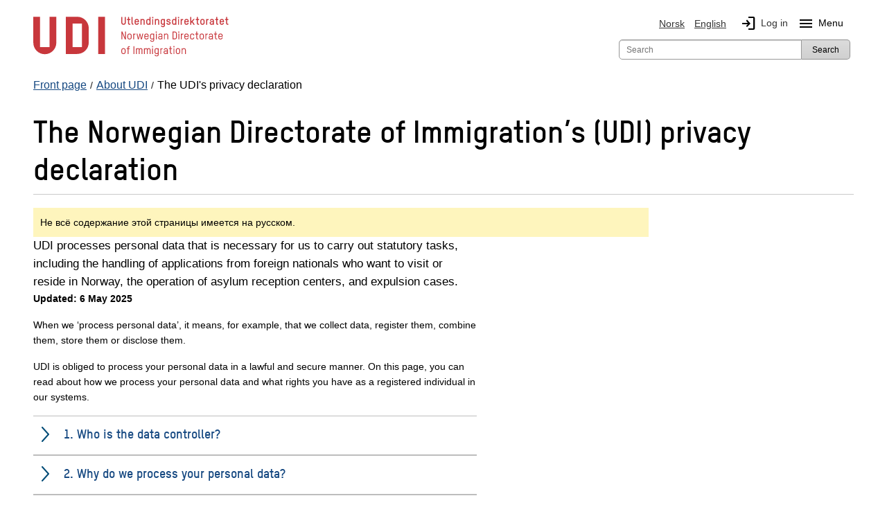

--- FILE ---
content_type: text/html; charset=utf-8
request_url: https://www.udi.no/ru/about-the-udi/the-norwegian-directorate-of-immigrations-udi-privacy-declaration/
body_size: 38589
content:
<!DOCTYPE html>



<html class="no-js" lang="en">

<head>
    <meta charset="utf-8">
    <title>The Norwegian Directorate of Immigration’s (UDI) privacy declaration - UDI</title>
    <meta name="description" content="UDI processes personal data that is necessary for us to carry out statutory tasks, including the handling of applications from foreign nationals who want to visit or reside in Norway, the operation of asylum reception centers, and expulsion cases.">
    <meta name="viewport" content="width=device-width">

    
     
 

<link href="/bundles/styles?v=yvEl3k_IZXXki2JSXcvKa2TPLOI6Lre0Zd2PEkB6OkY1" rel="stylesheet"/>

<script src="/bundles/scripts?v=tOL7pMDNA5_neoN3AUR4--btB4dp8q9VQgNatb8puSQ1"></script>


    <!-- fav icon and touch icons -->
    <link rel="icon" href="/resources/internal/img/icons/favicon.ico" type="image/icon">
    <link rel="shortcut icon" href="/resources/internal/img/icons/favicon.ico">
    <link rel="apple-touch-icon" href="/resources/internal/img/icons/apple-touch-icon-precomposed.png">
    <link rel="apple-touch-icon" sizes="57x57" href="/resources/internal/img/icons/apple-touch-icon-57x57-precomposed.png">
    <link rel="apple-touch-icon" sizes="72x72" href="/resources/internal/img/icons/apple-touch-icon-72x72-precomposed.png">
    <link rel="apple-touch-icon" sizes="114x114" href="/resources/internal/img/icons/apple-touch-icon-114x114-precomposed.png">
    <link rel="apple-touch-icon" sizes="144x144" href="/resources/internal/img/icons/apple-touch-icon-144x144-precomposed.png">
    <link rel="stylesheet" href="https://fonts.googleapis.com/css2?family=Material+Symbols+Outlined:opsz,wght,FILL,GRAD@20..48,100..700,0..1,-50..200" />
    <link type="text/css" rel="stylesheet" href="/ClientResources/icomoon/style.css" />


<link rel='stylesheet' type='text/css' data-f-resource='EPiServerForms.css' href='/WebResource.axd?d=s-f6ie6T4Qaxga0Un_qm8xZ4FaV32vFDPt1wm5nSsURR1o0zjgRj6tl7synaiZKa05oKPzlwkPftKXDtY_wNayzAMvP79eqSj4GPCf-APOzyvQ9cg3ME2PXFsr-a-PtS7kIYWkeMor0RegSYhWcx9t355XHrCwn1WQ8fqwJQjdE1&t=638333175760000000' />

<script type="text/javascript">
var epi = epi||{}; epi.EPiServer = epi.EPiServer||{}; epi.EPiServer.Forms = epi.EPiServer.Forms||{};
                    epi.EPiServer.Forms.InjectFormOwnJQuery = true;epi.EPiServer.Forms.OriginalJQuery = typeof jQuery !== 'undefined' ? jQuery : undefined;
</script>
 


    

<meta name="twitter:card" content="summary" />
<meta name="twitter:site" content="@Utlendingsdir" />
<meta name="twitter:image" content="https://www.udi.no/Resources/Internal/img/udi_logo_square.jpg" />

<meta name="og:site_name" content="UDI" />
<meta name="og:type" content="article" />
<meta name="og:title" content="The Norwegian Directorate of Immigration’s (UDI) privacy declaration" />
<meta name="og:description" content="UDI processes personal data that is necessary for us to carry out statutory tasks, including the handling of applications from foreign nationals who want to visit or reside in Norway, the operation of asylum reception centers, and expulsion cases." />
<meta name="og:image" content="https://www.udi.no/Resources/Internal/img/udi_logo_text.jpg" />

    <script type="application/ld+json">
    {
    "@context": "http://schema.org",
    "@type": "WebSite",
    "url": "https://www.udi.no/",
    "potentialAction": {
    "@type": "SearchAction",
    "target": "https://www.udi.no/sok/?searchQuery={search_term_string}",
    "query-input": "required name=search_term_string"
    }
    }
</script>


</head>
<body>
    <div id="mega-overlay"></div>

    
<!-- Google Tag Manager --><noscript><iframe src="//www.googletagmanager.com/ns.html?id=GTM-M4KBK7" height="0" width="0" style="display:none;visibility:hidden"></iframe></noscript><script>(function (w, d, s, l, i) {w[l] = w[l] || []; w[l].push({'gtm.start':new Date().getTime(), event: 'gtm.js'}); var f = d.getElementsByTagName(s)[0],j = d.createElement(s), dl = l != 'dataLayer' ? '&l=' + l : ''; j.async = true;j.src='//www.googletagmanager.com/gtm.js?id=' + i + dl; f.parentNode.insertBefore(j, f);})(window, document, 'script', 'dataLayer', 'GTM-M4KBK7');</script><!-- End Google Tag Manager -->



    <noscript>
        <div class="row">
            <div class="large-12 columns  hide-for-small" role="alert">
                <h1><small>Have you disabled JavaScript in your browser? Please enable JavaScript in order for www.udi.no to function optimally. </small></h1>
            </div>
            <div class="small-12 columns hide-for-medium-up" role="alert">
                <h1><small>Have you disabled JavaScript in your browser? Please enable JavaScript in order for www.udi.no to function optimally. </small></h1>
            </div>
        </div>
    </noscript>

    <div id="edgeOperaMini" class="row" style="display: none;">
        <div id="operaMini" class="large-12 small-12 columns" role="alert" style="display: none;">
            <h1><small>The webpage www.udi.no does not work in the Opera Mini browser, which you are using now. Please use another browser, for example Opera, or the standard browser on your phone.</small></h1>
        </div>
    </div>
    <script>
        $(document).ready(function () {
            var isOperaMini = (navigator.userAgent.indexOf('Opera Mini') > -1);
            if (isOperaMini) {
                $("#edgeOperaMini").show();
                $("#operaMini").show();
            }
        });
    </script>


    
    

    <div class="container">
        




<header id="header">
    <div class="row">
        <div class="small-12">
            <div class="header-container">
                <div class="skip-to-content">
                       <a id="skip-to-main" href="#main-content">Jump to main content</a>
                    
                       
                </div>

                <!-- logo           bottom + left -->
                <div class="logo">
                    <a id="logo" class="blur" title="Front page UDI" aria-label="UDI-logo - to front page" href="/ru/">
    <div class="logo-annotated">
        <svg width="282" height="65" viewBox="0 0 207 43" fill="none" xmlns="http://www.w3.org/2000/svg">
    <g clip-path="url(#clip0_3616_3461)">
        <path d="M95.63 9.25C93.72 9.25 93.25 7.77 93.25 6.97V0.940002H94.37V6.97C94.37 7.98 95.23 8.15 95.64 8.15C96.05 8.15 96.89 7.98 96.89 6.97V0.940002H98.01V6.98C98.01 7.77 97.55 9.25 95.64 9.25H95.63Z" fill="#C8373C" />
        <path d="M99.26 3.10995H100.35V0.949951H101.44V3.10995H102.69V4.17995H101.44V7.56995C101.44 7.94995 101.66 8.07995 101.91 8.07995H102.72V9.14995H101.87C101.02 9.14995 100.35 8.68995 100.35 7.52995V4.17995H99.26V3.10995Z" fill="#C8373C" />
        <path d="M104.15 0.940002H105.24V7.57C105.24 7.95 105.46 8.08 105.71 8.08H106.11V9.15H105.65C104.82 9.15 104.14 8.69 104.14 7.53V0.950003L104.15 0.940002Z" fill="#C8373C" />
        <path d="M111.9 6.51996H108.41V7.03996C108.41 7.55996 108.65 8.18996 109.61 8.18996C110.23 8.18996 110.66 7.79996 110.76 7.16996H111.88C111.72 8.46996 110.86 9.25996 109.61 9.25996C108.23 9.25996 107.32 8.39996 107.32 7.03996V5.21996C107.32 3.88996 108.25 3.01996 109.61 3.01996C110.97 3.01996 111.9 3.85996 111.9 5.21996V6.51996ZM110.8 5.21996C110.8 4.70996 110.55 4.08996 109.6 4.08996C108.85 4.08996 108.4 4.49996 108.4 5.21996V5.45996H110.79V5.21996H110.8Z" fill="#C8373C" />
        <path d="M116.94 9.14997V5.22997C116.94 4.71997 116.84 4.09997 115.89 4.09997C115.2 4.09997 114.62 4.54997 114.62 5.19997V9.14997H113.53V3.10997H114.62V3.45997C114.97 3.17997 115.47 3.02997 115.89 3.02997C117.29 3.02997 118.03 3.85997 118.03 5.22997V9.14997H116.94Z" fill="#C8373C" />
        <path d="M119.66 5.21999C119.66 3.85999 120.55 3.01999 121.92 3.01999C122.4 3.01999 122.89 3.25999 123.08 3.50999V0.929993H124.17V9.12999H123.08V8.75999C122.9 8.98999 122.38 9.23999 121.92 9.23999C120.57 9.23999 119.66 8.34999 119.66 7.01999V5.19999V5.21999ZM120.75 7.03999C120.75 7.73999 121.19 8.18999 121.91 8.18999C122.86 8.18999 123.07 7.55999 123.07 7.03999V5.21999C123.07 4.50999 122.63 4.08999 121.91 4.08999C120.97 4.08999 120.75 4.70999 120.75 5.21999V7.03999Z" fill="#C8373C" />
        <path d="M125.93 2.30997V0.909973H127.16V2.30997H125.93ZM125.99 9.14997V3.10997H127.08V9.14997H125.99Z" fill="#C8373C" />
        <path d="M132.3 9.14997V5.22997C132.3 4.71997 132.2 4.09997 131.25 4.09997C130.56 4.09997 129.98 4.54997 129.98 5.19997V9.14997H128.89V3.10997H129.98V3.45997C130.32 3.17997 130.83 3.02997 131.25 3.02997C132.65 3.02997 133.39 3.85997 133.39 5.22997V9.14997H132.3Z" fill="#C8373C" />
        <path d="M138.41 8.77996C138.2 9.01996 137.74 9.25996 137.27 9.25996C135.89 9.25996 135.02 8.39996 135.02 7.03996V5.21996C135.02 3.88996 135.92 3.01996 137.27 3.01996C137.73 3.01996 138.21 3.24996 138.41 3.47996V3.09996H139.5V9.58996C139.5 11.27 138.41 11.74 137.27 11.74C136.22 11.74 135.37 11.13 135.15 10.08H136.29C136.43 10.48 136.81 10.76 137.27 10.76C137.85 10.76 138.41 10.55 138.41 9.58996V8.76996V8.77996ZM138.41 5.21996C138.41 4.70996 138.21 4.08996 137.27 4.08996C136.55 4.08996 136.11 4.49996 136.11 5.21996V7.03996C136.11 7.55996 136.32 8.18996 137.27 8.18996C137.98 8.18996 138.41 7.73996 138.41 7.03996V5.21996Z" fill="#C8373C" />
        <path d="M143.26 9.23998C141.98 9.23998 141.06 8.46998 140.99 7.16998H142.09C142.16 7.82998 142.6 8.17998 143.26 8.17998C143.84 8.17998 144.48 7.95998 144.48 7.35998C144.48 6.99998 144.22 6.83998 143.87 6.73998C143.38 6.57998 142.91 6.47998 142.43 6.34998C141.67 6.14998 141.07 5.63998 141.07 4.80998C141.07 3.57998 142.09 3.03998 143.22 3.03998C144.44 3.03998 145.35 3.72998 145.46 4.96998H144.33C144.24 4.41998 143.87 4.09998 143.19 4.09998C142.68 4.09998 142.14 4.26998 142.14 4.78998C142.14 5.08998 142.36 5.22998 142.7 5.31998C143.15 5.44998 143.75 5.57998 144.23 5.74998C144.93 5.97998 145.54 6.48998 145.54 7.29998C145.54 8.71998 144.45 9.23998 143.23 9.23998H143.26Z" fill="#C8373C" />
        <path d="M146.99 5.21999C146.99 3.85999 147.88 3.01999 149.24 3.01999C149.72 3.01999 150.21 3.25999 150.4 3.50999V0.929993H151.49V9.12999H150.4V8.75999C150.22 8.98999 149.7 9.23999 149.24 9.23999C147.89 9.23999 146.99 8.34999 146.99 7.01999V5.19999V5.21999ZM148.08 7.03999C148.08 7.73999 148.52 8.18999 149.24 8.18999C150.2 8.18999 150.4 7.55999 150.4 7.03999V5.21999C150.4 4.50999 149.96 4.08999 149.24 4.08999C148.3 4.08999 148.08 4.70999 148.08 5.21999V7.03999Z" fill="#C8373C" />
        <path d="M153.26 2.30997V0.909973H154.49V2.30997H153.26ZM153.33 9.14997V3.10997H154.42V9.14997H153.33Z" fill="#C8373C" />
        <path d="M158.21 4.17999C157.83 4.17999 157.32 4.49999 157.32 5.34999V9.14998H156.23V3.10999H157.32V3.64998C157.5 3.27998 157.87 3.10999 158.36 3.10999H158.82V4.17999H158.21Z" fill="#C8373C" />
        <path d="M164.64 6.51996H161.15V7.03996C161.15 7.55996 161.39 8.18996 162.35 8.18996C162.97 8.18996 163.4 7.79996 163.5 7.16996H164.62C164.46 8.46996 163.6 9.25996 162.35 9.25996C160.97 9.25996 160.06 8.39996 160.06 7.03996V5.21996C160.06 3.88996 160.99 3.01996 162.35 3.01996C163.71 3.01996 164.64 3.85996 164.64 5.21996V6.51996ZM163.55 5.21996C163.55 4.70996 163.3 4.08996 162.35 4.08996C161.6 4.08996 161.15 4.49996 161.15 5.21996V5.45996H163.54V5.21996H163.55Z" fill="#C8373C" />
        <path d="M169.77 9.14995L168.08 6.47995L167.38 7.23995V9.14995H166.29V0.949951H167.38V5.67995L169.72 3.10995H171.16L168.81 5.68995L171.08 9.14995H169.78H169.77Z" fill="#C8373C" />
        <path d="M172.15 3.10995H173.24V0.949951H174.33V3.10995H175.58V4.17995H174.33V7.56995C174.33 7.94995 174.55 8.07995 174.8 8.07995H175.61V9.14995H174.76C173.91 9.14995 173.24 8.68995 173.24 7.52995V4.17995H172.15V3.10995Z" fill="#C8373C" />
        <path d="M179.23 9.25996C177.85 9.25996 176.94 8.39996 176.94 7.03996V5.21996C176.94 3.88996 177.87 3.01996 179.23 3.01996C180.59 3.01996 181.52 3.85996 181.52 5.21996V7.03996C181.52 8.36996 180.58 9.25996 179.23 9.25996ZM180.43 5.21996C180.43 4.70996 180.18 4.08996 179.23 4.08996C178.48 4.08996 178.03 4.49996 178.03 5.21996V7.03996C178.03 7.55996 178.27 8.18996 179.23 8.18996C179.97 8.18996 180.43 7.73996 180.43 7.03996V5.21996Z" fill="#C8373C" />
        <path d="M185.15 4.17999C184.77 4.17999 184.26 4.49999 184.26 5.34999V9.14998H183.17V3.10999H184.26V3.64998C184.44 3.27998 184.81 3.10999 185.3 3.10999H185.76V4.17999H185.15Z" fill="#C8373C" />
        <path d="M191.38 9.14996H190.29V8.68996C190.03 9.04996 189.44 9.24996 188.89 9.24996C187.92 9.24996 186.83 8.62996 186.83 7.25996C186.83 6.09996 187.73 5.50996 188.97 5.50996H190.29V5.04996C190.29 4.29996 189.81 4.08996 189.21 4.08996C188.69 4.08996 188.22 4.25996 188.13 4.90996H187.04C187.17 3.47996 188.32 3.01996 189.2 3.01996C190.25 3.01996 191.39 3.52996 191.39 5.00996V9.13996L191.38 9.14996ZM190.29 6.48996H188.98C188.3 6.48996 187.92 6.78996 187.92 7.24996C187.92 7.94996 188.45 8.18996 189.02 8.18996C189.64 8.18996 190.29 7.71996 190.29 7.01996V6.48996Z" fill="#C8373C" />
        <path d="M192.63 3.10995H193.72V0.949951H194.81V3.10995H196.06V4.17995H194.81V7.56995C194.81 7.94995 195.03 8.07995 195.28 8.07995H196.08V9.14995H195.23C194.38 9.14995 193.71 8.68995 193.71 7.52995V4.17995H192.62V3.10995H192.63Z" fill="#C8373C" />
        <path d="M202 6.51996H198.51V7.03996C198.51 7.55996 198.75 8.18996 199.71 8.18996C200.33 8.18996 200.76 7.79996 200.86 7.16996H201.98C201.82 8.46996 200.96 9.25996 199.71 9.25996C198.33 9.25996 197.42 8.39996 197.42 7.03996V5.21996C197.42 3.88996 198.35 3.01996 199.71 3.01996C201.07 3.01996 202 3.85996 202 5.21996V6.51996ZM200.91 5.21996C200.91 4.70996 200.66 4.08996 199.71 4.08996C198.96 4.08996 198.51 4.49996 198.51 5.21996V5.45996H200.9V5.21996H200.91Z" fill="#C8373C" />
        <path d="M203.18 3.10995H204.27V0.949951H205.36V3.10995H206.61V4.17995H205.36V7.56995C205.36 7.94995 205.58 8.07995 205.83 8.07995H206.64V9.14995H205.79C204.94 9.14995 204.27 8.68995 204.27 7.52995V4.17995H203.18V3.10995Z" fill="#C8373C" />
        <path d="M97.03 24.65L94.29 18.2099V24.65H93.4V16.45H94.45L97.21 22.9799V16.45H98.1V24.65H97.03Z" fill="#C8373C" />
        <path d="M101.98 24.76C100.61 24.76 99.71 23.92 99.71 22.57V20.67C99.71 19.35 100.63 18.5 101.98 18.5C103.33 18.5 104.24 19.33 104.24 20.67V22.57C104.24 23.89 103.32 24.76 101.98 24.76ZM103.37 20.68C103.37 20.07 103.08 19.35 101.98 19.35C101.12 19.35 100.58 19.84 100.58 20.68V22.58C100.58 23.18 100.87 23.93 101.98 23.93C102.83 23.93 103.37 23.41 103.37 22.58V20.68Z" fill="#C8373C" />
        <path d="M107.8 19.41C107.34 19.41 106.73 19.81 106.73 20.8V24.64H105.87V18.58H106.73V19.16C107.02 18.8 107.47 18.58 107.81 18.58H108.29V19.41H107.8Z" fill="#C8373C" />
        <path d="M115.07 24.65H114.06L112.94 19.99L111.82 24.65H110.82L109.42 18.59H110.32L111.38 23.58L112.54 18.59H113.35L114.51 23.59L115.57 18.59H116.47L115.08 24.65H115.07Z" fill="#C8373C" />
        <path d="M122.17 21.9H118.51V22.58C118.51 23.18 118.8 23.93 119.91 23.93C120.69 23.93 121.21 23.46 121.29 22.68H122.15C122.05 23.96 121.17 24.77 119.91 24.77C118.54 24.77 117.64 23.93 117.64 22.58V20.68C117.64 19.36 118.56 18.5099 119.91 18.5099C121.26 18.5099 122.16 19.34 122.16 20.68V21.9H122.17ZM121.3 20.68C121.3 20.07 121.01 19.3499 119.91 19.3499C119.05 19.3499 118.51 19.84 118.51 20.68V21.06H121.3V20.68Z" fill="#C8373C" />
        <path d="M127.26 24.17C127.02 24.54 126.43 24.76 125.93 24.76C124.56 24.76 123.7 23.92 123.7 22.57V20.67C123.7 19.35 124.59 18.5 125.93 18.5C126.42 18.5 127.03 18.72 127.26 19.06V18.58H128.12V25.13C128.12 26.79 127.05 27.25 125.92 27.25C124.79 27.25 123.93 26.59 123.79 25.48H124.65C124.77 26.08 125.25 26.41 125.92 26.41C126.53 26.41 127.25 26.27 127.25 25.13V24.17H127.26ZM127.26 20.68C127.26 20.07 127.03 19.35 125.93 19.35C125.08 19.35 124.56 19.84 124.56 20.68V22.58C124.56 23.18 124.81 23.93 125.93 23.93C126.77 23.93 127.26 23.41 127.26 22.58V20.68Z" fill="#C8373C" />
        <path d="M129.81 17.59V16.35H130.87V17.59H129.81ZM129.92 24.65V18.59H130.78V24.65H129.92Z" fill="#C8373C" />
        <path d="M136.79 24.65H135.93V24.07C135.67 24.46 135.01 24.75 134.33 24.75C133.34 24.75 132.32 24.16 132.32 22.78C132.32 21.65 133.16 21.07 134.26 21.07H135.93V20.49C135.93 19.6 135.4 19.34 134.69 19.34C134.03 19.34 133.45 19.64 133.41 20.47H132.55C132.59 19.03 133.77 18.5 134.68 18.5C135.72 18.5 136.8 19.01 136.8 20.46V24.65H136.79ZM135.93 21.88H134.28C133.62 21.88 133.18 22.13 133.18 22.78C133.18 23.68 133.84 23.91 134.47 23.91C135.19 23.91 135.93 23.41 135.93 22.59V21.89V21.88Z" fill="#C8373C" />
        <path d="M142.08 24.65V20.68C142.08 20.08 141.95 19.3499 140.84 19.3499C140.04 19.3499 139.37 19.89 139.37 20.66V24.65H138.51V18.59H139.37V19.1699C139.67 18.7399 140.31 18.5099 140.84 18.5099C142.21 18.5099 142.95 19.33 142.95 20.68V24.65H142.09H142.08Z" fill="#C8373C" />
        <path d="M149.96 24.65H147.49V16.43H149.92C151.77 16.43 152.13 17.9 152.13 18.6V22.44C152.13 23.15 151.77 24.64 149.97 24.64L149.96 24.65ZM151.24 18.64C151.24 17.48 150.4 17.31 149.92 17.31H148.38V23.78H149.94C150.42 23.78 151.24 23.6 151.24 22.45V18.65V18.64Z" fill="#C8373C" />
        <path d="M153.69 17.59V16.35H154.75V17.59H153.69ZM153.79 24.65V18.59H154.65V24.65H153.79Z" fill="#C8373C" />
        <path d="M158.35 19.41C157.89 19.41 157.28 19.81 157.28 20.8V24.64H156.42V18.58H157.28V19.16C157.57 18.8 158.02 18.58 158.36 18.58H158.84V19.41H158.35Z" fill="#C8373C" />
        <path d="M164.54 21.9H160.88V22.58C160.88 23.18 161.17 23.93 162.28 23.93C163.06 23.93 163.58 23.46 163.66 22.68H164.52C164.42 23.96 163.54 24.77 162.28 24.77C160.91 24.77 160.01 23.93 160.01 22.58V20.68C160.01 19.36 160.93 18.5099 162.28 18.5099C163.63 18.5099 164.53 19.34 164.53 20.68V21.9H164.54ZM163.67 20.68C163.67 20.07 163.38 19.3499 162.28 19.3499C161.42 19.3499 160.88 19.84 160.88 20.68V21.06H163.68V20.68H163.67Z" fill="#C8373C" />
        <path d="M170.57 20.61H169.71C169.66 20.01 169.32 19.34 168.33 19.34C167.47 19.34 166.93 19.83 166.93 20.67V22.57C166.93 23.17 167.22 23.92 168.33 23.92C169.11 23.92 169.63 23.45 169.71 22.67H170.57C170.47 23.95 169.59 24.76 168.33 24.76C166.96 24.76 166.06 23.92 166.06 22.57V20.67C166.06 19.35 166.98 18.5 168.33 18.5C169.68 18.5 170.49 19.29 170.57 20.61Z" fill="#C8373C" />
        <path d="M171.57 18.5799H172.72V16.4399H173.58V18.5799H174.9V19.4199H173.58V23.1199C173.58 23.6299 173.88 23.7999 174.21 23.7999H174.92V24.6399H174.16C173.35 24.6399 172.71 24.1899 172.71 23.0799V19.4199H171.56V18.5799H171.57Z" fill="#C8373C" />
        <path d="M178.47 24.76C177.1 24.76 176.2 23.92 176.2 22.57V20.67C176.2 19.35 177.12 18.5 178.47 18.5C179.82 18.5 180.73 19.33 180.73 20.67V22.57C180.73 23.89 179.81 24.76 178.47 24.76ZM179.86 20.68C179.86 20.07 179.57 19.35 178.47 19.35C177.61 19.35 177.07 19.84 177.07 20.68V22.58C177.07 23.18 177.36 23.93 178.47 23.93C179.32 23.93 179.86 23.41 179.86 22.58V20.68Z" fill="#C8373C" />
        <path d="M184.29 19.41C183.83 19.41 183.22 19.81 183.22 20.8V24.64H182.36V18.58H183.22V19.16C183.51 18.8 183.96 18.58 184.3 18.58H184.78V19.41H184.29Z" fill="#C8373C" />
        <path d="M190.25 24.65H189.39V24.07C189.13 24.46 188.47 24.75 187.79 24.75C186.8 24.75 185.78 24.16 185.78 22.78C185.78 21.65 186.62 21.07 187.72 21.07H189.39V20.49C189.39 19.6 188.86 19.34 188.15 19.34C187.49 19.34 186.91 19.64 186.87 20.47H186.01C186.06 19.03 187.23 18.5 188.14 18.5C189.18 18.5 190.26 19.01 190.26 20.46V24.65H190.25ZM189.39 21.88H187.75C187.09 21.88 186.65 22.13 186.65 22.78C186.65 23.68 187.31 23.91 187.94 23.91C188.66 23.91 189.4 23.41 189.4 22.59V21.89L189.39 21.88Z" fill="#C8373C" />
        <path d="M191.45 18.5799H192.6V16.4399H193.46V18.5799H194.78V19.4199H193.46V23.1199C193.46 23.6299 193.76 23.7999 194.09 23.7999H194.8V24.6399H194.04C193.23 24.6399 192.59 24.1899 192.59 23.0799V19.4199H191.44V18.5799H191.45Z" fill="#C8373C" />
        <path d="M200.6 21.9H196.94V22.58C196.94 23.18 197.23 23.93 198.34 23.93C199.12 23.93 199.64 23.46 199.72 22.68H200.58C200.48 23.96 199.6 24.77 198.34 24.77C196.97 24.77 196.07 23.93 196.07 22.58V20.68C196.07 19.36 196.99 18.5099 198.34 18.5099C199.69 18.5099 200.6 19.34 200.6 20.68V21.9ZM199.74 20.68C199.74 20.07 199.45 19.3499 198.35 19.3499C197.49 19.3499 196.95 19.84 196.95 20.68V21.06H199.75V20.68H199.74Z" fill="#C8373C" />
        <path d="M95.56 40.26C94.19 40.26 93.29 39.42 93.29 38.07V36.17C93.29 34.85 94.21 34 95.56 34C96.91 34 97.82 34.83 97.82 36.17V38.07C97.82 39.39 96.9 40.26 95.56 40.26ZM96.95 36.18C96.95 35.57 96.66 34.85 95.56 34.85C94.7 34.85 94.16 35.35 94.16 36.18V38.08C94.16 38.68 94.45 39.43 95.56 39.43C96.41 39.43 96.95 38.91 96.95 38.08V36.18Z" fill="#C8373C" />
        <path d="M100.85 34.95V40.15H99.99V34.95H98.94V34.11H99.99V33.66C99.99 32.61 100.51 31.95 101.61 31.95H102.15V32.79H101.51C101.22 32.79 100.85 32.9599 100.85 33.5299V34.1199H102.28V34.9599H100.85V34.95Z" fill="#C8373C" />
        <path d="M107.08 31.9399V40.1399H106.19V31.9399H107.08Z" fill="#C8373C" />
        <path d="M115.63 40.15H114.77V35.84C114.77 35.32 114.54 34.8499 113.9 34.8499C113.03 34.8499 112.65 35.4 112.65 36.31V40.15H111.79V35.8699C111.79 35.3599 111.54 34.8499 110.94 34.8499C110.04 34.8499 109.66 35.39 109.66 36.32V40.15H108.8V34.09H109.66V34.57C109.98 34.18 110.52 34.0099 111.01 34.0099C111.64 34.0099 112.06 34.3199 112.3 34.7599C112.77 34.1499 113.43 34.0099 113.97 34.0099C115.2 34.0099 115.65 34.9799 115.65 35.7599V40.16L115.63 40.15Z" fill="#C8373C" />
        <path d="M124.18 40.15H123.32V35.84C123.32 35.32 123.09 34.8499 122.45 34.8499C121.58 34.8499 121.2 35.4 121.2 36.31V40.15H120.34V35.8699C120.34 35.3599 120.09 34.8499 119.49 34.8499C118.59 34.8499 118.21 35.39 118.21 36.32V40.15H117.35V34.09H118.21V34.57C118.53 34.18 119.07 34.0099 119.56 34.0099C120.19 34.0099 120.61 34.3199 120.85 34.7599C121.32 34.1499 121.98 34.0099 122.52 34.0099C123.75 34.0099 124.2 34.9799 124.2 35.7599V40.16L124.18 40.15Z" fill="#C8373C" />
        <path d="M125.83 33.09V31.85H126.89V33.09H125.83ZM125.93 40.15V34.09H126.79V40.15H125.93Z" fill="#C8373C" />
        <path d="M132.01 39.67C131.77 40.04 131.18 40.26 130.68 40.26C129.31 40.26 128.45 39.42 128.45 38.07V36.17C128.45 34.85 129.34 34 130.68 34C131.17 34 131.78 34.22 132.01 34.56V34.08H132.87V40.63C132.87 42.29 131.8 42.75 130.67 42.75C129.54 42.75 128.68 42.09 128.54 40.98H129.4C129.52 41.58 130 41.91 130.67 41.91C131.28 41.91 132 41.77 132 40.63V39.67H132.01ZM132.01 36.18C132.01 35.57 131.78 34.85 130.68 34.85C129.83 34.85 129.31 35.35 129.31 36.18V38.08C129.31 38.68 129.56 39.43 130.68 39.43C131.52 39.43 132.01 38.91 132.01 38.08V36.18Z" fill="#C8373C" />
        <path d="M136.54 34.91C136.08 34.91 135.47 35.31 135.47 36.3V40.14H134.61V34.08H135.47V34.66C135.76 34.3 136.21 34.08 136.55 34.08H137.03V34.91H136.53H136.54Z" fill="#C8373C" />
        <path d="M142.51 40.15H141.65V39.57C141.39 39.96 140.73 40.25 140.05 40.25C139.06 40.25 138.04 39.66 138.04 38.28C138.04 37.15 138.88 36.57 139.98 36.57H141.65V35.99C141.65 35.11 141.12 34.84 140.41 34.84C139.75 34.84 139.17 35.14 139.13 35.97H138.27C138.32 34.53 139.49 34 140.4 34C141.44 34 142.52 34.51 142.52 35.96V40.15H142.51ZM141.65 37.38H140.01C139.35 37.38 138.9 37.63 138.9 38.28C138.9 39.18 139.56 39.41 140.19 39.41C140.91 39.41 141.65 38.91 141.65 38.09V37.39V37.38Z" fill="#C8373C" />
        <path d="M143.71 34.0799H144.86V31.9399H145.72V34.0799H147.04V34.9199H145.72V38.6199C145.72 39.1299 146.02 39.2999 146.35 39.2999H147.06V40.1399H146.3C145.49 40.1399 144.85 39.6899 144.85 38.5799V34.9199H143.7V34.0799H143.71Z" fill="#C8373C" />
        <path d="M148.46 33.09V31.85H149.52V33.09H148.46ZM148.56 40.15V34.09H149.42V40.15H148.56Z" fill="#C8373C" />
        <path d="M153.32 40.26C151.95 40.26 151.05 39.42 151.05 38.07V36.17C151.05 34.85 151.97 34 153.32 34C154.67 34 155.58 34.83 155.58 36.17V38.07C155.58 39.39 154.66 40.26 153.32 40.26ZM154.71 36.18C154.71 35.57 154.42 34.85 153.32 34.85C152.46 34.85 151.92 35.35 151.92 36.18V38.08C151.92 38.68 152.21 39.43 153.32 39.43C154.17 39.43 154.71 38.91 154.71 38.08V36.18Z" fill="#C8373C" />
        <path d="M160.78 40.15V36.18C160.78 35.58 160.65 34.8499 159.54 34.8499C158.73 34.8499 158.07 35.39 158.07 36.16V40.15H157.21V34.09H158.07V34.6699C158.37 34.2399 159.01 34.0099 159.54 34.0099C160.91 34.0099 161.65 34.83 161.65 36.18V40.15H160.79H160.78Z" fill="#C8373C" />
        <path d="M24.41 28.23C24.41 34.95 18.96 40.4 12.24 40.4C5.52001 40.4 0.0700073 34.95 0.0700073 28.23V0.710022H7.23001V32.93H17.25V0.720022H24.41V28.24V28.23ZM58.78 12.89C58.78 6.17002 53.33 0.720022 46.61 0.720022H34.44V40.13H46.61C53.33 40.13 58.78 34.68 58.78 27.96V12.89ZM51.62 32.94H41.6V7.88002H51.62V32.94Z" fill="#C8373C" />
        <path d="M75.98 0.720032H68.81V40.13H75.98V0.720032Z" fill="#C8373C" />
    </g>
    <defs>
        <clipPath id="clip0_3616_3461">
            <rect width="207" height="43" fill="white" />
        </clipPath>
    </defs>
</svg>

    </div>
    <div class="logo-simple">
        <svg role="img" aria-hidden="true" focusable="false" class="svg-logo-container" version="1.1" id="Layer_1" xmlns="http://www.w3.org/2000/svg" xmlns:xlink="http://www.w3.org/1999/xlink" x="0px" y="0px"
     viewBox="0 0 143.391 75.046" enable-background="new 0 0 143.391 75.046" xml:space="preserve">
    <g>
        <path d="M45.984,52.058c0,12.698-10.287,22.988-22.988,22.988S0,64.756,0,52.058V0.072h13.531v60.868h18.923V0.072
		h13.531V52.058z M110.904,23.068c0-12.698-10.294-22.996-22.988-22.996H64.92v74.459h22.996c12.694,0,22.988-10.294,22.988-22.992
		V23.068z M97.385,60.939H78.453V13.603h18.932V60.939z"/>
        <rect x="129.849" y="0.072" width="13.542" height="74.459"/>
    </g>
</svg>

    </div>
    <div class="svg-fallback-logo">
        <img src="/Resources/Internal/img/udi_logo.png" alt="Front page UDI" />
    </div>
</a>

                </div>


                
                <div class="hide-for-medium-up">
                    <div id="mobile-menu" class="left">
                        <div><a id="language-toggle" class="mobile-btn" href="#"><span class="material-symbols-outlined">language</span>Spr&#229;k/Language</a></div>
                        <div><a id="search-toggle" class="mobile-btn" href="#"><span class="material-symbols-outlined">search</span>Search</a></div>
                            <div><a id="login-btn" class="mobile-btn" href="/ru/my-page/"><span class="material-symbols-outlined">login</span>Log in</a></div>
                                                    <div class="mobile-btn menuToggleBtn"><span id="menu-icon-mobile" class="material-symbols-outlined menu-icon">menu</span>Menu</div>
                    </div>
                </div>

                <!-- web menu       bottom + right -->
                <div id="menu">
                    <div class="row">
                        
<div class="large-12 columns ">
    <nav id="top-languages" aria-label="Main navigation" class="top-bar-section hide-for-small">
        <ul>
            <li class="siteLanguage">        <a class="language-selector-link" href="/om-udi/utlendingsdirektoratet-udis-personvernerklaring/" lang="nb">
            <img class="languageFlag" alt="Norsk Flag" src="/Resources/Internal/svg/flagg_no.svg" />
            Norsk
        </a>
</li>
            <li class="siteLanguage">        <a class="language-selector-link" href="/en/about-the-udi/the-norwegian-directorate-of-immigrations-udi-privacy-declaration/" lang="en">
            <img class="languageFlag" alt="English Flag" src="/Resources/Internal/svg/flagg_uk.svg" />
            English
        </a>
</li>
                <li class="login hide-for-small"><a id="login-link" href="/ru/my-page/" role="img" aria-label="Log in"><span class="material-symbols-outlined login-icon" aria-hidden="true">login</span>Log in</a></li>
                            <li class="siteLanguage hide-for-small">
                    <button class="menuToggleBtn" id="navBarMainMenuDropdown" aria-label="Megamenu button" aria-haspopup="true" aria-expanded="false" aria-controls="mainMenu">
                        <span id="menu-icon" class="material-symbols-outlined menu-icon" role="img" aria-hidden="true">menu</span>Menu
                    </button>
                </li>
        </ul>
    </nav>
</div>




                    </div>

                    <form id="SearchForm" action="/ru/search/" method="Get" role="search" aria-label="Main search">
                        <div id="top-search" class="searchArea right hide-for-small">
                            <div class="cell">
                                <label for="search" class="hide">Search</label>
                                <input accesskey="4" id="search" name="searchQuery" type="search" class="searchField"
                                       data-lang="ru"
                                       title="Enter search text"
                                       placeholder="Search" />
                            </div>
                            <div class="cell">
                                <button type="submit" class="button" title="Search">Search</button>
                            </div>
                        </div>
                    </form>
                </div>
            </div>
        </div>
    </div>
</header>
<div>


<div class="menucontainer" id="mainMenu" role="navigation" aria-labelledby="navBarMainMenuDropdown">
    <div class="mega-menu">

        <div class="large-3 rows top-section">
            <div class="menu-row">
                <div class="top-section-header">
                        <span class="icon icon-skal-soke header-icon" aria-hidden="true"></span>
                    <div class="top-section full-screen">
                        <h2 class="top-section-heading" id="skal-soke-heading">
                            <a href="/ru/want-to-apply/" target="_self" >Want to apply</a>
                        </h2>
                    </div>

                    <div class="top-section mobile-screen">
                        <button class="expand-mobile" aria-expanded="false" aria-controls="skal-soke-submenu">
                            Want to apply
                            <span class="material-symbols-outlined expand-icon">chevron_right</span>
                        </button>
                    </div>
                </div>
            </div>
        </div>

        <div class="sectionpages-container" id="skal-soke-submenu">
            <div class="menu-row">
                <div class="sectionpages">
                    <ul class="menu-row" aria-labelledby="skal-soke-heading">
                            <li><div lang="en">


    <a href="/ru/want-to-apply/family-immigration/" target="_self">
        Family immigration
    </a>
</div>
</li>
                            <li><div lang="en">


    <a href="/ru/want-to-apply/residence-under-the-eueeu-regulations/" target="_self">
        EU/EEA
    </a>
</div>
</li>
                            <li><div lang="en">


    <a href="/ru/want-to-apply/work-immigration/" target="_self">
        Work immigration
    </a>
</div>
</li>
                            <li><div lang="en">


    <a href="/ru/want-to-apply/visit-and-holiday/" target="_self">
        Visits and holidays
    </a>
</div>
</li>
                            <li><div lang="en">


    <a href="/ru/want-to-apply/studies/" target="_self">
        Study permit
    </a>
</div>
</li>
                            <li><div lang="en">


    <a href="/ru/want-to-apply/protection-asylum/" target="_self">
        Protection (asylum)
    </a>
</div>
</li>
                            <li><div lang="en">


    <a href="/ru/want-to-apply/permanent-residence/" target="_self">
        Permanent residence
    </a>
</div>
</li>
                            <li><div lang="en">


    <a href="/ru/want-to-apply/citizenship/" target="_self">
        Citizenship
    </a>
</div>
</li>
                            <li><div lang="en">


    <a href="/ru/want-to-apply/assisted-return/" target="_self">
        Assisted return
    </a>
</div>
</li>
                            <li><div lang="en">


    <a href="/ru/want-to-apply/lifting-a-prohibition-against-entry-/" target="_self">
        Lifting an entry ban
    </a>
</div>
</li>
                            <li><div lang="en">


    <a href="/ru/want-to-apply/immigrants-passport-and-travel-document/" target="_self">
        Immigrant’s passport and travel document
    </a>
</div>
</li>
                            <li><div lang="en">


    <a href="/ru/want-to-apply/residence-under-the-eueeu-regulations/nordic-nationals-who-are-going-to-live-in-norway/" target="_self">
        Nordic nationals
    </a>
</div>
</li>
                            <li><div lang="en">


    <a href="/ru/want-to-apply/residence-permit-for-victims-of-abuse/" target="_self">
        Residence permit for victims of abuse
    </a>
</div>
</li>
                            <li><div lang="en">


    <a href="/ru/want-to-apply/medical-treatment-for-citizens-of-countries-outside-the-eueea-area/" target="_self">
        Medical treatment
    </a>
</div>
</li>
                            <li><div lang="en">


    <a href="/ru/return/apply-for-repatriation/" target="_self">
        Repatriation
    </a>
</div>
</li>
                    </ul>
                </div>
            </div>
        </div>

        <div class="large-3 rows second">
            <ul class="menu-row">
                    <li><div lang="en">

        <span class="icon icon-har-sokt" aria-hidden="true"></span>

    <a href="/ru/have-applied/" target="_self">
        Have applied
    </a>
</div>
</li>
                    <li><div lang="en">

        <span class="icon icon-fatt-svar" aria-hidden="true"></span>

    <a href="/ru/received-an-answer/" target="_self">
        Received an answer
    </a>
</div>
</li>
                    <li><div lang="en">

        <span class="icon icon-skal-soke" aria-hidden="true"></span>

    <a href="/ru/want-to-renew/" target="_self">
        Want to renew
    </a>
</div>
</li>
            </ul>
        </div>

        <div class="large-3 rows smaller third">

            <ul class="menu-row last-two-rows">

                    <li><div lang="en">

        <span class="icon icon-dokument" aria-hidden="true"></span>

    <a href="/ru/word-definitions/checklists-which-explain-which-documents-you-must-hand-in-with-your-application/" target="_self">
        Checklists
    </a>
</div>
</li>
                    <li><div lang="en">

        <span class="icon icon-ventetid" aria-hidden="true"></span>

    <a href="/ru/word-definitions/waitingtime/" target="_self">
        Waiting time
    </a>
</div>
</li>
                    <li><div lang="en">

        <span class="icon icon-ordbok" aria-hidden="true"></span>

    <a href="/ru/word-definitions/" target="_self">
        Word definitions
    </a>
</div>
</li>
            </ul>
        </div>
        <div class="large-3 rows smaller fourth">

            <ul class="menu-row last-two-rows">

                    <li><div lang="en">

        <span class="icon icon-innlogging" aria-hidden="true"></span>

    <a href="/ru/my-page/" target="_self">
        My page
    </a>
</div>
</li>
                    <li><div lang="en">

        <span class="icon icon-kalender" aria-hidden="true"></span>

    <a href="/ru/word-definitions/booking-of-an-appointment/" target="_self">
        Booking appointments
    </a>
</div>
</li>
                    <li><div lang="en">

        <span class="icon icon-kontakt-oss" aria-hidden="true"></span>

    <a href="/ru/contact-us/" target="_self">
        Contact us
    </a>
</div>
</li>
            </ul>
        </div>
    </div>
</div>
</div>






        <main id="main-content" tabindex="-1">
            



<nav class="breadcrumb-new" aria-label="Breadcrumb">
    <ol class="breadcrumbs-new hide-for-small">
        <li><a href='/ru/'><p>Front page</p></a></li><li><a href='/ru/about-the-udi/'><p>About UDI</p></a></li><li class='inactive'><p>The UDI's privacy declaration</p></li>
    </ol>

    <ol class="mobile breadcrumbs-new hide-for-medium-up">
        <li><div class="triangle-left"></div><a href='/ru/about-the-udi/'><div class='crumbtile'><div><p>About UDI</p></div></div></a></li>
    </ol>
</nav>







<div class="article-holder">
    <div class="row">
        <div class="small-12 page-heading">
            <h1 class="no-icon" >
                The Norwegian Directorate of Immigration’s (UDI) privacy declaration
            </h1>
                    </div>
    </div>

    

<div class="row">
    <div class="small-12">
        <hr />




            <div class="row">
                <div class="small-12 large-9 columns">
                    <div class="showMessage" role="alert" lang="en">
                        <p>Не всё содержание этой страницы имеется на русском.</p>
                    </div>
                </div>
            </div>
    </div>
</div>


    <div class="article-content">
        <div class="row">
            <div class="small-12">
                <div class="leadtext">UDI processes personal data that is necessary for us to carry out statutory tasks, including the handling of applications from foreign nationals who want to visit or reside in Norway, the operation of asylum reception centers, and expulsion cases.</div>
            </div>
        </div>

        <!-- guide content area -->



        <!--ArticleIndex-->
        <!-- end of guide content area -->

        <div class="row content-holder">

            


                <div>
                    <p><strong>Updated: 6 May 2025</strong></p>
<p>When we &lsquo;process personal data&rsquo;, it means, for example, that we collect data, register them, combine them, store them or disclose them.</p>
<p>UDI is obliged to process your personal data in a lawful and secure manner. On this page, you can read about how we process your personal data and what rights you have as a registered individual in our systems.</p>
                </div>

                <div class="toggleArea">
                                <ul>
                <li class="toggleItem">


<div lang="en">
<a class="togglelink" id="link-12992" href="#link-12992" aria-controls="toggleItemContent12992"><h3>1.	Who is the data controller?</h3></a>
<div class="toggleItemContent" id="toggleItemContent12992" role="region" aria-expanded="false">
    <!-- Start editortext-->
    <p>UDI is the data controller. This means that we are responsible for how your personal data is processed within UDI and at asylum reception centres in connection with the tasks mentioned in section 2. We are also responsible for the following personal data registers: the database of foreign nationals (UDB), the register of foreign nationals (<em>Utlendingsregisteret</em>), and the national components of EURODAC (European Dactyloscopy System) and VIS (Visa Information System).&nbsp;</p>

    <!-- Start editortext2-->
    




</div>
</div>
                </li>
            </ul>
            <ul>
                <li class="toggleItem">


<div lang="en">
<a class="togglelink" id="link-12989" href="#link-12989" aria-controls="toggleItemContent12989"><h3>2.	Why do we process your personal data?</h3></a>
<div class="toggleItemContent" id="toggleItemContent12989" role="region" aria-expanded="false">
    <!-- Start editortext-->
    <p>UDI processes your personal data in order to carry out the following tasks:</p>
<ul>
<li>process cases concerning visas, residence permits, protection, exclusion, travel documents, citizenship, rejection, expulsion, repatriation and assisted return&nbsp;</li>
<li>control and verify information, for instance to clarify a person's identity, age, and family relationships</li>
<li>revoke permits, such as residence permits or visas</li>
<li>offer individuals applying for protection (asylum) a place to live and provide financial support to people residing in asylum reception centres</li>
<li>facilitate care responsibilities for unaccompanied minor asylum seekers between the ages of 15 and 18 years, and unaccompanied minors with an accompanying person (an adult who is not the minor's mother or father).</li>
<li>make arrangements for indiviuals with follow-up needs at the asylum reception centre where they live, during the processing of their cases and when they are settled.</li>
<li>conduct necessary testing of IT solutions and correct IT system errors</li>
<li>provide guidance to our users</li>
<li>respond to inquiries from journalists regarding your case if you have consented to this</li>
</ul>
<p>In some cases, UDI will process personal data in automated processes that are not part of the case processing and do not result in automatic decisions (see section 8), but are necessary for UDI&rsquo;s administrative tasks.</p>
<p>We can usually only use your personal data for the tasks for which they were obtained. However, UDI has a duty to verify and control information we receive in immigration and citizenship cases. This means that we may use information from your previous immigration cases when processing a new case. We may also use information from another person's case if that person has a connection to you and it is necessary to use the data to verify information in your case.</p>
<p>We also process your personal data to carry out other tasks that are part of UDI's operations, such as when we prepare statistics and analysis reports or improve our services. We do not inform you when we further process your personal data for these purposes.</p>

    <!-- Start editortext2-->
    




</div>
</div>
                </li>
            </ul>
            <ul>
                <li class="toggleItem">


<div lang="en">
<a class="togglelink" id="link-12990" href="#link-12990" aria-controls="toggleItemContent12990"><h3>3.	What are the legal grounds for processing your personal data?</h3></a>
<div class="toggleItemContent" id="toggleItemContent12990" role="region" aria-expanded="false">
    <!-- Start editortext-->
    <p>UDI processes personal data within the framework of the Public Administration Act, the Personal Data Act, and special legislation such as the Immigration Act, the Norwegian Nationality Act, and associated regulations. UDI has its own legal grounds for processing personal data under Section 83 a of the Immigration Act and Section 29 a of the Nationality Act. Therefore, UDI may process personal data that is necessary to achieve the purposes mentioned in section 2. As a general rule, it is not possible to object to such processing (exercise the right to object, cf. the General Data Protection Regulation, Article 21).</p>

    <!-- Start editortext2-->
    




</div>
</div>
                </li>
            </ul>
            <ul>
                <li class="toggleItem">


<div lang="en">
<a class="togglelink" id="link-12999" href="#link-12999" aria-controls="toggleItemContent12999"><h3>4.	Where do we obtain the data from?</h3></a>
<div class="toggleItemContent" id="toggleItemContent12999" role="region" aria-expanded="false">
    <!-- Start editortext-->
    <p>UDI collects necessary information from you as an applicant for a residence permit or someone with another case being processed by UDI. You are required to assist in clarifying your identity and have a duty to provide information that may be relevant to your case (see Section 83 of the Immigration Act and Section 29 of the Nationality Act).<strong><br /></strong></p>
<p class="" data-start="375" data-end="583">If necessary, UDI may also collect information from other agencies. To avoid you having to provide the same information to multiple public authorities, we may, among other things, collect information from:</p>
<ul data-start="585" data-end="891">
<li class="" data-start="585" data-end="701">
<p class="" data-start="587" data-end="701">The Norwegian Tax Administration, the Norwegian Labour and Welfare Administration (NAV), the State Educational Loan Fund, the child welfare services, or the police</p>
</li>
<li class="" data-start="702" data-end="788">
<p class="" data-start="704" data-end="788">The National Population Register and the Contact and Reservation Register where applicable</p>
</li>
<li class="" data-start="789" data-end="891">
<p class="" data-start="791" data-end="891">The Br&oslash;nn&oslash;ysund Register Centre regarding the name of your declared employer and place of study</p>
</li>
</ul>
<p class="" data-start="893" data-end="993">We also collect information from publicly available sources, such as websites and social media.</p>

    <!-- Start editortext2-->
    




</div>
</div>
                </li>
            </ul>
            <ul>
                <li class="toggleItem">


<div lang="en">
<a class="togglelink" id="link-12998" href="#link-12998" aria-controls="toggleItemContent12998"><h3>5.	What personal data do we process?</h3></a>
<div class="toggleItemContent" id="toggleItemContent12998" role="region" aria-expanded="false">
    <!-- Start editortext-->
    <p>UDI processes personal data that is necessary to carry out the tasks mentioned in section 2. The specific personal data we process about you depends on the task we are to perform. You will receive further information about this during the processing of your case.</p>
<p>UDI processes some information regardless of the case type, such as information about:</p>
<ul>
<li>identity (for example name, date of birth, place of birth, gender, nationality, passport number)</li>
<li>biometrics (facial photo and fingerprints)</li>
<li>place of residence and contact information (for example postal address, registered address, email address and phone number)</li>
<li>relationship to others (for example family, host family, employer, place of study)</li>
<li>financial situation (for example income, financial support from the public services, assets)</li>
<li>the immigration case (for example the status of the case, information about what has happened in the case and the grounds for being granted a residence permit)</li>
</ul>

    <!-- Start editortext2-->
    




</div>
</div>
                </li>
            </ul>
            <ul>
                <li class="toggleItem">


<div lang="en">
<a class="togglelink" id="link-37619" href="#link-37619" aria-controls="toggleItemContent37619"><h3>6. Personal data we process when you call, send an email, or chat with us</h3></a>
<div class="toggleItemContent" id="toggleItemContent37619" role="region" aria-expanded="false">
    <!-- Start editortext-->
    <p class="" data-start="36" data-end="424">The UDI Information Service processes personal data to fulfill our duty to provide guidance and to ensure that you, as a user, can safeguard your interests in the best possible way. When you contact us, you may be asked to provide personal data so that we can guide you. If you contact us without providing personal data, we will not be able to offer you guidance on specific cases.</p>
<p class="" data-start="426" data-end="751">UDI is required to control and verify the information we receive in immigration and citizenship cases. In some cases, the information you provide through our information service may therefore be used as part of the processing of your case. We may also use your contact information to send you information regarding your case.</p>
<p class="" data-start="753" data-end="1021">UDI provides guidance via chat and email for certain questions. To uphold our duty of confidentiality and your privacy, we have limited ability to provide anything other than general guidance via chat and email. UDI can often offer more detailed guidance by phone.</p>
<p class="" data-start="1023" data-end="1684"><strong>UDI's chatbot</strong> provides answers to general questions within selected case types 24/7. The chatbot does not respond to questions that require access to personal data, so we ask that you do not provide personal data during the conversation. When you interact with the chatbot, your message is processed by an AI-based language model. What you write is not used to train or improve the language model. To secure and further develop the service, conversations are temporarily stored for up to 30 days. You may request a copy of the conversation at any time. If you do not want your conversation to be stored, you can ask the chatbot to delete it immediately.</p>
<p class="" data-start="1686" data-end="2015">When you contact the UDI Information Service, others than the person you are speaking or chatting with may follow the conversation for training purposes. If this occurs, you will be informed at the start of the conversation. You may then choose to opt out, and others than the case officer will no longer follow the conversation.</p>

    <!-- Start editortext2-->
    




</div>
</div>
                </li>
            </ul>
            <ul>
                <li class="toggleItem">


<div lang="en">
<a class="togglelink" id="link-12997" href="#link-12997" aria-controls="toggleItemContent12997"><h3>7.	Where do we register your personal information?</h3></a>
<div class="toggleItemContent" id="toggleItemContent12997" role="region" aria-expanded="false">
    <!-- Start editortext-->
    <p>UDI processes your personal data in various registers and systems. Below are some examples of the registers and systems we use:</p>
<ul>
<li><strong>The database of foreign nationals (UDB</strong>) is the main personal data register of the immigration authorities. All information related to immigration and citizenship cases is registered and stored in UDB. Foreign nationals who are registered are given a unique identification number (DUF number). There are also Norwegian nationals registered in UDB, such as representatives, family members, host families, sponsors and employers.</li>
<li><strong>The Register of Foreign Nationals (<em>Utlendingsregisteret</em>)</strong> is a register of biometric data containing fingerprints and facial photographs of individuals from countries outside the EU and EEA area (see Section 100 of the Immigration Act).</li>
<li><strong data-start="820" data-end="852">The Person Register (PREG)</strong> contains core personal and relationship data. This includes information such as name, surname, citizenship, address, gender, ID documents, date of birth, and more. Relationships such as parents, children, siblings, and spouses are also recorded here. PREG assigns a unique identification number (DUF number).</li>
<li><strong data-start="1165" data-end="1187">UDI Contact Centre</strong> is the system UDI uses to receive and register inquiries via phone, email, and chat in the UDI Information Service.</li>
<li><strong data-start="1300" data-end="1307">Mot</strong> is a system used by both UDI and asylum reception centres for registering individuals staying in reception centres. It handles the placement of residents, case processing, reception centre finances, resident finances, and monitoring and follow-up of reception centres. Personal data is not registered directly in Mot, but information relevant during a person's stay in a reception centre is available in the system, including name, nationality, reception centre address, gender, date of birth, and relationship data.</li>
</ul>
<p>We also register certain data in European information systems:</p>
<ul>
<li><strong>EURODAC</strong> is a register of biometric data containing fingerprints and identity data of individuals from countries outside the EU and EEA area who apply for protection or cross borders illegally.&nbsp;</li>
<li>The<strong> Visa Information System (VIS)</strong> is an information system containing personal data, facial photographs and fingerprints of individuals from countries outside the EU and EEA area who apply for a visitor visa.</li>
<li>The<strong> Schengen Information System (SIS)</strong> is an information system containing information about individuals who are not permitted to enter and stay in the EU/EEA area, or who are wanted in connection with criminal acts. The National Criminal Investigation Service (Kripos) is responsible for the part of SIS that concerns Norway.</li>
</ul>

    <!-- Start editortext2-->
    




</div>
</div>
                </li>
            </ul>
            <ul>
                <li class="toggleItem">


<div lang="en">
<a class="togglelink" id="link-19071" href="#link-19071" aria-controls="toggleItemContent19071"><h3>8. When can a case be decided automatically?</h3></a>
<div class="toggleItemContent" id="toggleItemContent19071" role="region" aria-expanded="false">
    <!-- Start editortext-->
    <p>UDI may decide cases automatically (for information about the use of automated decisions, see Section 17-7 c of the Immigration Regulations and Section 13A-3 of the Citizenship Regulations). This means that we make a decision without a case officer manually assessing the information in the case. We may only process the case automatically when there are clear conditions in the regulations for whether what you have applied for should be granted or rejected. If the case requires any discretionary assessment, it cannot be decided automatically. If you appeal a decision that was made through automated processing, you are entitled to have your appeal considered manually.</p>
<p class="" data-start="579" data-end="705">&nbsp;</p>

    <!-- Start editortext2-->
    




</div>
</div>
                </li>
            </ul>
            <ul>
                <li class="toggleItem">


<div lang="en">
<a class="togglelink" id="link-12996" href="#link-12996" aria-controls="toggleItemContent12996"><h3>9.	Who has access to your personal data?</h3></a>
<div class="toggleItemContent" id="toggleItemContent12996" role="region" aria-expanded="false">
    <!-- Start editortext-->
    <p>The Norwegian immigration authorities consist of several agencies that carry out different tasks. The foreign service missions and immigration sections of the various police districts accept and prepare, for example, applications for residence permits, while the National Police Immigration Service (PU) accepts and registers applications for protection (asylum). UDI decides, among other things, on applications for protection, residence permits and Norwegian citizenship. The Immigration Appeals Board (UNE) processes appeals concerning UDI&rsquo;s decisions.</p>
<p>The foreign service missions and the Governor of Svalbard accept and process visa applications. In addition, the immigration sections of the police districts accept and process applications for visa extensions.</p>
<p class="" data-start="862" data-end="1090">Employees of the immigration authorities may only process your personal data when it is necessary for carrying out their tasks. All staff members are bound by a duty of confidentiality regarding the information they process.</p>
<p class="" data-start="1092" data-end="1241">When we use external service providers, we impose equally strict requirements for security, control, and documentation to protect your personal data.</p>

    <!-- Start editortext2-->
    




</div>
</div>
                </li>
            </ul>
            <ul>
                <li class="toggleItem">


<div lang="en">
<a class="togglelink" id="link-12995" href="#link-12995" aria-controls="toggleItemContent12995"><h3>10.	How do we protect your personal data?</h3></a>
<div class="toggleItemContent" id="toggleItemContent12995" role="region" aria-expanded="false">
    <!-- Start editortext-->
    <p class="" data-start="102" data-end="380">We protect the data in the registers in various ways, such as by securing our IT systems and controlling access to our buildings. Only individuals with a work-related need may access your personal data&mdash;that is, those who require access to the data to carry out their tasks.</p>
<p class="" data-start="385" data-end="541">As part of our internal control procedures, we monitor our systems, for example to detect searches carried out without a legitimate work-related reason.</p>

    <!-- Start editortext2-->
    




</div>
</div>
                </li>
            </ul>
            <ul>
                <li class="toggleItem">


<div lang="en">
<a class="togglelink" id="link-12994" href="#link-12994" aria-controls="toggleItemContent12994"><h3>11.	Who do we disclose your personal data to?</h3></a>
<div class="toggleItemContent" id="toggleItemContent12994" role="region" aria-expanded="false">
    <!-- Start editortext-->
    <p>UDI has a duty of confidentiality and may only disclose your personal data if authorised by law, if you have given your consent, or if you have appointed a representative (such as a lawyer or legal adviser). You may withdraw your consent at any time.</p>
<p>Several public authorities are entitled by law to obtain information from UDI, including the Norwegian Tax Administration, NAV, the Norwegian State Educational Loan Fund (<em>L&aring;nekassen</em>), the National Population Register, and the police. We are also required to disclose information to other European countries that cooperate on border control, visa regulations, police duties, and the processing of protection (asylum) applications (i.e., countries participating in the Schengen and Dublin cooperation). In cases concerning repatriation and assisted return, we send letters to the municipality and the Norwegian State Housing Bank (Husbanken).</p>
<p>We also disclose certain information to international organisations and special interest organisations that assist us in immigration cases, such as Caritas, the European Technology and Training Center (ETTC), and the International Organization for Migration (IOM). Businesses and individuals that carry out tasks for UDI may also be given access to information that is necessary for their work, such as asylum reception centre operators.</p>
<p>UDI may also provide non-confidential information to other public agencies, businesses, and individuals where there is a legal basis for doing so. For instance, we provide information to the Labour Inspection Authority (<em>Arbeidstilsynet</em>) and employers regarding whether a person is legally permitted to work in Norway.</p>
<p class="" data-start="1692" data-end="2119">In some cases, UDI exchanges personal data with international organisations in third countries as part of our work. Such transfers are based on Article 49(1) second paragraph of the General Data Protection Regulation (GDPR). In some cases, UDI may also disclose information from individual cases for research purposes. If the research cannot be conducted without information identifying individuals, UDI may, following a specific assessment, disclose information that identify individuals.</p>
<p><a href="/ru/statistics-and-analysis/informasjon-til-forskere-og-studenter1/">See information about how researchers may request access to data (in Norwegian only)</a></p>
<p><a href="/ru/statistics-and-analysis/pagaende-forsknings--og-utviklingsprosjekter/">Here you can read more about ongoing research and development projects (in Norwegian only)</a></p>

    <!-- Start editortext2-->
    




</div>
</div>
                </li>
            </ul>
            <ul>
                <li class="toggleItem">


<div lang="en">
<a class="togglelink" id="link-12993" href="#link-12993" aria-controls="toggleItemContent12993"><h3>12.	How long do we store your personal data?</h3></a>
<div class="toggleItemContent" id="toggleItemContent12993" role="region" aria-expanded="false">
    <!-- Start editortext-->
    <p class="" data-start="59" data-end="395">UDI will store personal data for as long as it is necessary to carry out our statutory tasks and in accordance with our regulatory framework. As a general rule, your personal data will be deleted once there is no longer a need to store it, unless we are legally required to keep it under other legislation, such as the Archives Act.</p>
<p class="" data-start="397" data-end="528">If we are not under a legal duty to store your personal data, UDI has procedures in place for deleting such information.</p>

    <!-- Start editortext2-->
    




</div>
</div>
                </li>
            </ul>
            <ul>
                <li class="toggleItem">


<div lang="en">
<a class="togglelink" id="link-12991" href="#link-12991" aria-controls="toggleItemContent12991"><h3>13.	What are your rights (access, correction, deletion and appeal)?</h3></a>
<div class="toggleItemContent" id="toggleItemContent12991" role="region" aria-expanded="false">
    <!-- Start editortext-->
    <p>If you are registered in the immigration authorities&rsquo; registers, you have the following rights pursuant to the Personal Data Act.</p>
<h4>1. Access</h4>
<p>You have a right to be given information about</p>
<ul>
<li>what specific personal data we are processing about you</li>
<li>from where these were obtained</li>
<li>to what purpose they are being used (tasks)</li>
<li>whether they have been disclosed to others and if so, to whom</li>
</ul>
<p><a href="/ru/contact-us/people-who-wish-to-request-access-to-information-about-themselves/">Please fill in our access request form in order to ask for this information.</a></p>
<h4>2. Correcting errors</h4>
<p>If you discover that UDI has registered incorrect, outdated or incomplete information about you, you have a <a href="/ru/contact-us/people-who-need-to-change-or-register-information-in-the-national-registry/">right to have this corrected or updated</a>.&nbsp;</p>
<h4>3. Right of appeal</h4>
<p>If you believe that UDI does not process your personal data in the way required by the law, you can appeal to the Norwegian Data Protection Authority. <a href="https://www.datatilsynet.no/en/about-us/contact-us/how-to-complain-to-the-norwegian-dpa/">Information about application procedures is available on the Data Protection Authority&rsquo;s website.&nbsp; (external website)</a></p>
<h4>4. Deletion of personal data</h4>
<p>Personal data stored in the Immigration Database is required for UDI to carry out its tasks, for scientific and historical research, for statistical purposes and for archival purposes, and as a general rule you will not be entitled to delete these, cf. Article 17 no. 3 of the General Data Protection Regulation.</p>

    <!-- Start editortext2-->
    




</div>
</div>
                </li>
            </ul>
            <ul>
                <li class="toggleItem">


<div lang="en">
<a class="togglelink" id="link-15245" href="#link-15245" aria-controls="toggleItemContent15245"><h3>14. How can you contact the UDI Data Protection Officer ?</h3></a>
<div class="toggleItemContent" id="toggleItemContent15245" role="region" aria-expanded="false">
    <!-- Start editortext-->
    

    <!-- Start editortext2-->
    <div><div class="block linkmessageblock large-12   small-12   small-12">


<div lang="en" class="nav-tile-wrapper grid">
    <a class="nav-tile nav-tile-wide" href="/ru/contact-us/case-or-regulations/" target="_self">

            <span class="icon icon-pil-hoyre" aria-hidden="true"></span>

        <div class="tiletextcontainer text-content">
                <h2 class="with-arrow-black-h2">Do you have questions about your application?</h2>
            <div class="tile">
                <p>If you have any questions about your application, please contact our Information Service.</p>
            </div>
        </div>
    </a>
</div></div><div class="block messageblock large-12   small-12   small-12">

<!--this is the file: MessageBlockView -->
<div class="nav-tile nav-tile-info text-content" lang="en">
  
    
        <span class="icon icon-info" aria-hidden="true"></span>
    <div class="tiletextcontainer">
            <h2 class="header3">Questions for the Data Protection Officer</h2>
        <div class="tile">
            <p>The Data Protection Officer can provide you with advice and guidance if you have questions about how UDI processes personal information, or if you want to know how we protect information we have in our registers.</p>
<p>Questions about a case, regulations, sending of documents, appeals in immigration cases or feedback on the service at UDI are not answered in this channel.</p>
<p>Inquiries in languages ​​other than Norwegian or English will not be answered.</p>
<p>You can contact the Data Protection Officer representative either</p>
<ul>
<li>by completing the form below, or</li>
<li>by sending a letter to<br>Utlendingsdirektoratet<br>Postboks 2098 Vika<br>0125 Oslo</li>
</ul>
        </div>
    </div>
</div></div><div class="block formcontainerblock large-12   small-12   small-12">

    <form method="post" novalidate="novalidate" data-f-metadata="" enctype="multipart/form-data" class="EPiServerForms ValidationSuccess" data-f-type="form" id="c60fa2d5-853b-4f82-b589-cf04bd84c191">

    
<script>
// This view acts as a rendering template to render InitScript(and server-side Form's descriptor) in FormContainerBlock's client-side for Form[c60fa2d5-853b-4f82-b589-cf04bd84c191].
//TECHNOTE: all serverside (paths, dynamic values) of EPiServerForms will be transfered to client side here in this section. 
(function initializeOnRenderingFormDescriptor() {
    // each workingFormInfo is store inside epi.EPiServer.Forms, lookup by its FormGuid
    var workingFormInfo = epi.EPiServer.Forms["c60fa2d5-853b-4f82-b589-cf04bd84c191"] = {
        Id: "c60fa2d5-853b-4f82-b589-cf04bd84c191",
        Name: "Contact form - Contact the Data Protection Officer",
        // whether this Form can be submitted which relates to the visitor's data (cookie, identity) and Form's settings (AllowAnonymous, AllowXXX)

        SubmittableStatus : {"submittable":true,"message":""},        
        ConfirmMessage : "",
        ShowNavigationBar : true,
        ShowSummarizedData : false,
        
        // serialize the dependency configuration of this form to clientside
        DependenciesInfo : [],
        // keep all fieldName which are not satisfied the field dependency conditions
        DependencyInactiveElements: [],

        // Validation info, for executing validating on client side
        ValidationInfo : [{"targetElementName":"__field_17206","targetElementId":"c9b0616c-b22c-462d-a864-d34a10637daf","validators":[{"type":"EPiServer.Forms.Implementation.Validation.RequiredValidator","description":null,"model":{"message":"This field is required.","validationCssClass":"ValidationRequired","additionalAttributes":{"required":"","aria-required":"true"}}},{"type":"EPiServer.Forms.Implementation.Validation.EmailValidator","description":null,"model":{"jsPattern":"^((([a-zA-Z]|\\d|[!#\\$%&'\\*\\+\\-\\/=\\?\\^_`{\\|}~]|[\\u00A0-\\uD7FF\\uF900-\\uFDCF\\uFDF0-\\uFFEF])+(\\.([a-zA-Z]|\\d|[!#\\$%&'\\*\\+\\-\\/=\\?\\^_`{\\|}~]|[\\u00A0-\\uD7FF\\uF900-\\uFDCF\\uFDF0-\\uFFEF])+)*)|((\\x22)((((\\x20|\\x09)*(\\x0d\\x0a))?(\\x20|\\x09)+)?(([\\x01-\\x08\\x0b\\x0c\\x0e-\\x1f\\x7f]|\\x21|[\\x23-\\x5b]|[\\x5d-\\x7e]|[\\u00A0-\\uD7FF\\uF900-\\uFDCF\\uFDF0-\\uFFEF])|(\\\\([\\x01-\\x09\\x0b\\x0c\\x0d-\\x7f]|[\\u00A0-\\uD7FF\\uF900-\\uFDCF\\uFDF0-\\uFFEF]))))*(((\\x20|\\x09)*(\\x0d\\x0a))?(\\x20|\\x09)+)?(\\x22)))@((([a-zA-Z]|\\d|[\\u00A0-\\uD7FF\\uF900-\\uFDCF\\uFDF0-\\uFFEF])|(([a-zA-Z]|\\d|[\\u00A0-\\uD7FF\\uF900-\\uFDCF\\uFDF0-\\uFFEF])([a-zA-Z]|\\d|-|\\.|_|~|[\\u00A0-\\uD7FF\\uF900-\\uFDCF\\uFDF0-\\uFFEF])*([a-zA-Z]|\\d|[\\u00A0-\\uD7FF\\uF900-\\uFDCF\\uFDF0-\\uFFEF])))\\.)+(([a-zA-Z]|[\\u00A0-\\uD7FF\\uF900-\\uFDCF\\uFDF0-\\uFFEF])|(([a-zA-Z]|[\\u00A0-\\uD7FF\\uF900-\\uFDCF\\uFDF0-\\uFFEF])([a-zA-Z]|\\d|-|\\.|_|~|[\\u00A0-\\uD7FF\\uF900-\\uFDCF\\uFDF0-\\uFFEF])*([a-zA-Z]|[\\u00A0-\\uD7FF\\uF900-\\uFDCF\\uFDF0-\\uFFEF])))\\.?$","dotNetPattern":"^((([a-zA-Z]|\\d|[!#\\$%&'\\*\\+\\-\\/=\\?\\^_`{\\|}~]|[\\u00A0-\\uD7FF\\uF900-\\uFDCF\\uFDF0-\\uFFEF])+(\\.([a-zA-Z]|\\d|[!#\\$%&'\\*\\+\\-\\/=\\?\\^_`{\\|}~]|[\\u00A0-\\uD7FF\\uF900-\\uFDCF\\uFDF0-\\uFFEF])+)*)|((\\x22)((((\\x20|\\x09)*(\\x0d\\x0a))?(\\x20|\\x09)+)?(([\\x01-\\x08\\x0b\\x0c\\x0e-\\x1f\\x7f]|\\x21|[\\x23-\\x5b]|[\\x5d-\\x7e]|[\\u00A0-\\uD7FF\\uF900-\\uFDCF\\uFDF0-\\uFFEF])|(\\\\([\\x01-\\x09\\x0b\\x0c\\x0d-\\x7f]|[\\u00A0-\\uD7FF\\uF900-\\uFDCF\\uFDF0-\\uFFEF]))))*(((\\x20|\\x09)*(\\x0d\\x0a))?(\\x20|\\x09)+)?(\\x22)))@((([a-zA-Z]|\\d|[\\u00A0-\\uD7FF\\uF900-\\uFDCF\\uFDF0-\\uFFEF])|(([a-zA-Z]|\\d|[\\u00A0-\\uD7FF\\uF900-\\uFDCF\\uFDF0-\\uFFEF])([a-zA-Z]|\\d|-|\\.|_|~|[\\u00A0-\\uD7FF\\uF900-\\uFDCF\\uFDF0-\\uFFEF])*([a-zA-Z]|\\d|[\\u00A0-\\uD7FF\\uF900-\\uFDCF\\uFDF0-\\uFFEF])))\\.)+(([a-zA-Z]|[\\u00A0-\\uD7FF\\uF900-\\uFDCF\\uFDF0-\\uFFEF])|(([a-zA-Z]|[\\u00A0-\\uD7FF\\uF900-\\uFDCF\\uFDF0-\\uFFEF])([a-zA-Z]|\\d|-|\\.|_|~|[\\u00A0-\\uD7FF\\uF900-\\uFDCF\\uFDF0-\\uFFEF])*([a-zA-Z]|[\\u00A0-\\uD7FF\\uF900-\\uFDCF\\uFDF0-\\uFFEF])))\\.?$","message":"Enter a valid email address.","validationCssClass":null,"additionalAttributes":null}}]},{"targetElementName":"__field_17220","targetElementId":"5058080f-4490-41f2-b1c6-13fc924bc717","validators":[{"type":"EPiServer.Forms.Implementation.Validation.RequiredValidator","description":null,"model":{"message":"This field is required.","validationCssClass":"ValidationRequired","additionalAttributes":{"required":"","aria-required":"true"}}}]},{"targetElementName":"__field_17201","targetElementId":"cc3f539a-9ce8-4294-9135-339e2a2702b2","validators":[{"type":"EPiServer.Forms.Implementation.Validation.RequiredValidator","description":null,"model":{"message":"This field is required.","validationCssClass":"ValidationRequired","additionalAttributes":{"required":"","aria-required":"true"}}}]},{"targetElementName":"__field_35254","targetElementId":"ab2a4fdd-fe57-494a-9896-fb564bdc2e48","validators":[{"type":"EPiServer.Forms.Implementation.Validation.CaptchaValidator","description":null,"model":{"message":"Enter the characters you see in the picture.","validationCssClass":null,"additionalAttributes":null}}]}],
        // Steps information for driving multiple-step Forms.
        StepsInfo : {
            Steps: [{"index":0,"attachedUrl":"","dependField":null,"dependCondition":null,"isActive":true,"attachedContentLink":"","dependValue":"","elementName":"__field_","guid":"00000000-0000-0000-0000-000000000000"}]
        },
        FieldsExcludedInSubmissionSummary: [],
        ElementsInfo: {"__field_17202":{"type":"UDI.Web.ContentTypes.Forms.Elements.CustomParagraphTextElementBlock","friendlyName":"Rich text (with placeholders)(2)","customBinding":false},"__field_17203":{"type":"UDI.Web.ContentTypes.Forms.Elements.CustomTextboxElementBlock","friendlyName":"Fornavn_og_mellomnavn","customBinding":false},"__field_17204":{"type":"UDI.Web.ContentTypes.Forms.Elements.CustomTextboxElementBlock","friendlyName":"Etternavn","customBinding":false},"__field_17206":{"type":"UDI.Web.ContentTypes.Forms.Elements.CustomTextboxElementBlock","friendlyName":"E_post","customBinding":false},"__field_17220":{"type":"UDI.Web.ContentTypes.Forms.Elements.CustomChoiceElementBlock","friendlyName":"Questions_regarding","customBinding":false},"__field_17201":{"type":"UDI.Web.ContentTypes.Forms.Elements.CustomTextareaElementBlock","friendlyName":"Fritekstfelt","customBinding":false},"__field_18729":{"type":"UDI.Web.ContentTypes.Forms.Elements.CustomParagraphTextElementBlock","friendlyName":"Rik tekst (med plassholdere)","customBinding":false},"__field_17209":{"type":"UDI.Web.ContentTypes.Forms.Elements.CustomSubmitButtonElementBlock","friendlyName":"Submit button","customBinding":false}},
        DataSubmitController: "/EPiServer.Forms/DataSubmit"
        
    };
    
    /// TECHNOTE: Calculation at FormInfo level, and these values will be static input for later processing.
    workingFormInfo.StepsInfo.FormHasNoStep_VirtualStepCreated = true;  // this FLAG will be true, if Editor does not put any FormStep. Engine will create a virtual step, with empty GUID
    workingFormInfo.StepsInfo.FormHasNothing = false;  // this FLAG will be true if FormContainer has no element at all
    workingFormInfo.StepsInfo.AllStepsAreNotLinked = true;  // this FLAG will be true, if all steps all have contentLink=="" (emptyString)
})();
</script>

    
    
    <input type="hidden" class="Form__Element Form__SystemElement FormHidden FormHideInSummarized" name="__FormGuid" value="c60fa2d5-853b-4f82-b589-cf04bd84c191" data-f-type="hidden" autocomplete="off">
    <input type="hidden" class="Form__Element Form__SystemElement FormHidden FormHideInSummarized" name="__FormHostedPage" value="12988" data-f-type="hidden" autocomplete="off">
    <input type="hidden" class="Form__Element Form__SystemElement FormHidden FormHideInSummarized" name="__FormLanguage" value="en" data-f-type="hidden" autocomplete="off">
    <input type="hidden" class="Form__Element Form__SystemElement FormHidden FormHideInSummarized" name="__FormCurrentStepIndex" value="0" data-f-type="hidden" autocomplete="off">
    <input type="hidden" class="Form__Element Form__SystemElement FormHidden FormHideInSummarized" name="__FormSubmissionId" value="" data-f-type="hidden" autocomplete="off">
    <input name="__RequestVerificationToken" type="hidden" value="_HexBTQtrtnscAWux59qStNzW7WpwovnI4H3YCf_0Wu0GkFnfJ3Q-3h3twljHMvEMKasQOQvq2UbotCXy8dtMkg7aP57flaS0287xnN-RpQ1">

     <h2 class="Form__Title">Contact the Data Protection Officer</h2>  <aside class="Form__Description">For security reasons you should not submit any sensitive personal information or information bound by duty of confidentiality about yourself or others in this form. This includes, for example, health-related information, information about criminal offences or information about someone being an asylum seeker or a refugee. If you use a translation tool, remember not to enter any sensitive information when using the tool to translate.</aside> 

    <div data-f-mainbody="" class="Form__MainBody">
        
        <section id="__field_" data-f-type="step" data-f-element-name="__field_" class="Form__Element FormStep Form__Element--NonData " data-f-stepindex="0" data-f-element-nondata="">
            

            <!-- Each FormStep groups the elements below it til the next FormStep -->
            

<div class="Form__Element FormParagraphText Form__Element--NonData" data-epiforms-element-name="__field_17202">
    
        <div name="__field_17202" id="f78cf54e-5b55-41df-96f7-bdcc3929bfcd"><p><strong>Information about you:</strong></p></div>
        <script>
            if (typeof $$epiforms !== 'undefined') {
                $$epiforms(document).ready(function () {
                    $$epiforms(".EPiServerForms").on("formsNavigationNextStep formsSetupCompleted", function (event) {
                        (function ($) {
                            var text = "<p><strong>Information about you:</strong></p>",
                                workingFormInfo = event.workingFormInfo,
                                searchPattern = null,
                                $workingForm = workingFormInfo.$workingForm,
                                $currentElement = $("#f78cf54e-5b55-41df-96f7-bdcc3929bfcd", $workingForm);

                            // if cannot find the element in form, do nothing
                            if (!$currentElement || $currentElement.length == 0) {
                                return;
                            }

                            var data = epi.EPiServer.Forms.Data.loadCurrentFormDataFromStorage($workingForm);
                            // replace placeholder with real field value
                            for (var fieldName in workingFormInfo.ElementsInfo) {
                                if (workingFormInfo.FieldsExcludedInSubmissionSummary.indexOf(fieldName) != -1) {
                                    continue;
                                }
                                var elementInfo = workingFormInfo.ElementsInfo[fieldName],
                                    friendlyName = elementInfo.friendlyName;
                                if (!friendlyName) {
                                    continue;
                                }
                                var value = elementInfo && elementInfo.customBinding == true ?
                                    epi.EPiServer.Forms.CustomBindingElements[elementInfo.type](elementInfo, data[fieldName])
                                    :data[fieldName];
                                if(value == null || value === undefined) {
                                    value = "";
                                }

                                searchPattern = new RegExp("#" + friendlyName + "#", 'g');
                                text = text.replace(searchPattern, $('<div></div>').text(value).html());
                            }

                            $currentElement.html(text);

                        })($$epiforms);
                    });
                });
            }
        </script>
    
</div>

<div class="Form__Element FormTextbox" data-epiforms-element-name="__field_17203">

    <label for="f9ec6787-481e-4a03-8884-d9ac4b728eae" class="Form__Element__Caption">First name and middle name: </label>
    <input name="__field_17203" id="f9ec6787-481e-4a03-8884-d9ac4b728eae" type="text" describedby="__field_17203_error" class="FormTextbox__Input" placeholder="First name (and middle name)" autocomplete="off" value="" onblur="">

    <span id="__field_17203_error" data-epiforms-linked-name="__field_17203" class="Form__Element__ValidationError field-validation-error" style="display: none;">*</span>
    
</div>


<div class="Form__Element FormTextbox" data-epiforms-element-name="__field_17204">

    <label for="a1fbea83-f397-45b2-865d-5272f73754a0" class="Form__Element__Caption">Family name:</label>
    <input name="__field_17204" id="a1fbea83-f397-45b2-865d-5272f73754a0" type="text" describedby="__field_17204_error" class="FormTextbox__Input" placeholder="Family name" autocomplete="off" value="" onblur="">

    <span id="__field_17204_error" data-epiforms-linked-name="__field_17204" class="Form__Element__ValidationError field-validation-error" style="display: none;">*</span>
    
</div>


<div class="Form__Element FormTextbox" data-epiforms-element-name="__field_17206">

    <label for="c9b0616c-b22c-462d-a864-d34a10637daf" class="Form__Element__Caption">Email address (mandatory):</label>
    <input name="__field_17206" id="c9b0616c-b22c-462d-a864-d34a10637daf" type="email" describedby="__field_17206_error" class="FormTextbox__Input" placeholder="example@norway.no" autocomplete="off" value="" required="" aria-required="true" onblur="updateCheckboxLegend()">

    <span id="__field_17206_error" data-epiforms-linked-name="__field_17206" class="Form__Element__ValidationError field-validation-error" style="display: none;">*</span>
    
</div>


<fieldset class="Form__Element FormChoice" id="5058080f-4490-41f2-b1c6-13fc924bc717" data-epiforms-element-name="__field_17220" required="" aria-required="true">

    
    <legend class="Form__Element__Caption">What is your question about? (mandatory)</legend>
    

    <label>
        
        <input type="radio" name="__field_17220" describedby="__field_17220_error" value="How UDI processes personal information" class="FormChoice__Input FormChoice__Input--Radio">
        How UDI processes personal information</label>

    

    <label>
        
        <input type="radio" name="__field_17220" describedby="__field_17220_error" value="How UDI protects information in their registers" class="FormChoice__Input FormChoice__Input--Radio">
        How UDI protects information in their registers</label>

    
    <span id="__field_17220_error" data-epiforms-linked-name="__field_17220" class="Form__Element__ValidationError field-validation-error" style="display: none;">*</span>
</fieldset>

<div class="Form__Element FormTextbox FormTextbox--Textarea" data-epiforms-element-name="__field_17201">
    
    <label for="cc3f539a-9ce8-4294-9135-339e2a2702b2" class="Form__Element__Caption">What do you want to know: (mandatory)</label>

    <textarea cols="48" rows="10" name="__field_17201" id="cc3f539a-9ce8-4294-9135-339e2a2702b2" class="FormTextbox__Input" describedby="__field_17201_error" autocomplete="off" placeholder="Please write your question here" data-epiforms-label="What do you want to know: (mandatory)" required="" aria-required="true"></textarea>

    <span id="__field_17201_error" data-epiforms-linked-name="__field_17201" class="Form__Element__ValidationError field-validation-error" style="display: none;">*</span>
</div>


<div class="Form__Element FormParagraphText Form__Element--NonData" data-epiforms-element-name="__field_18729">
    
        <div name="__field_18729" id="3fae263a-43ab-4183-9f2a-682295fc7f7d"><p>Any enquiries submitted which do not concern personal data will not be answered by the Data Protection Officer, but will be forwarded to others in UDI who can respond. </p></div>
        <script>
            if (typeof $$epiforms !== 'undefined') {
                $$epiforms(document).ready(function () {
                    $$epiforms(".EPiServerForms").on("formsNavigationNextStep formsSetupCompleted", function (event) {
                        (function ($) {
                            var text = "<p>Any enquiries submitted which do not concern personal data will not be answered by the Data Protection Officer, but will be forwarded to others in UDI who can respond. </p>",
                                workingFormInfo = event.workingFormInfo,
                                searchPattern = null,
                                $workingForm = workingFormInfo.$workingForm,
                                $currentElement = $("#3fae263a-43ab-4183-9f2a-682295fc7f7d", $workingForm);

                            // if cannot find the element in form, do nothing
                            if (!$currentElement || $currentElement.length == 0) {
                                return;
                            }

                            var data = epi.EPiServer.Forms.Data.loadCurrentFormDataFromStorage($workingForm);
                            // replace placeholder with real field value
                            for (var fieldName in workingFormInfo.ElementsInfo) {
                                if (workingFormInfo.FieldsExcludedInSubmissionSummary.indexOf(fieldName) != -1) {
                                    continue;
                                }
                                var elementInfo = workingFormInfo.ElementsInfo[fieldName],
                                    friendlyName = elementInfo.friendlyName;
                                if (!friendlyName) {
                                    continue;
                                }
                                var value = elementInfo && elementInfo.customBinding == true ?
                                    epi.EPiServer.Forms.CustomBindingElements[elementInfo.type](elementInfo, data[fieldName])
                                    :data[fieldName];
                                if(value == null || value === undefined) {
                                    value = "";
                                }

                                searchPattern = new RegExp("#" + friendlyName + "#", 'g');
                                text = text.replace(searchPattern, $('<div></div>').text(value).html());
                            }

                            $currentElement.html(text);

                        })($$epiforms);
                    });
                });
            }
        </script>
    
</div>

<div class="Form__Element FormCaptcha" data-epiforms-element-name="__field_35254">
    <label class="Form__Element__Caption" for="ab2a4fdd-fe57-494a-9896-fb564bdc2e48">
        Bekreftelse av ord
        <button name="submit" type="submit" data-epiforms-captcha-image-handler="ab2a4fdd-fe57-494a-9896-fb564bdc2e48" value="RefreshCaptcha" class="FormExcludeDataRebind FormCaptcha__Refresh btn-udi">
            Refresh captcha
        </button>

    </label>
    <img src="/EPiServer.Forms/DataSubmit/GetCaptchaImage?elementGuid=ab2a4fdd-fe57-494a-9896-fb564bdc2e48" class="FormCaptcha__Image">
    <input id="ab2a4fdd-fe57-494a-9896-fb564bdc2e48" describedby="captchaError" name="__field_35254" type="text" class="FormTextbox__Input FormCaptcha__Input FormHideInSummarized">
    
    <span id="captchaError" data-epiforms-linked-name="__field_35254" class="Form__Element__ValidationError field-validation-error" style="display: none;">*</span>
</div>


<button id="9766f8bf-df0d-4f3d-ac74-d6270cfdd8fd" name="submit" type="submit" value="9766f8bf-df0d-4f3d-ac74-d6270cfdd8fd" data-epiforms-is-finalized="false" data-epiforms-is-progressive-submit="true" class="Form__Element FormExcludeDataRebind FormSubmitButton btn-udi submit-btn-udi">
        Send
    
</button>

        </section>

        
    </div>
    
    
    
    <div class="Form__Status">
        <div role="alert" aria-live="polite" class="Form__Status__Message hide" data-f-form-statusmessage="">
            
        </div>
    </div>
    

    </form>
</div></div>




</div>
</div>
                </li>
            </ul>

                </div>


            <div class="content-holder">
                
            </div>

            <!-- end: row -->
            <!-- end: main col -->
        </div>

        <div class="row addMargin">
            <!-- start 3col = right -->

            <div class="" role="complementary">



            </div>

            <!-- end: right 3col  -->
        </div>
    </div>

    <!-- share links -->
    <div class="row">
    <div class="small-12 columns">
        <div class="print-share">
            <div class="small-6 columns">
                <button class="icon print-icon" onclick="window.print()">
                    <span class="material-symbols-outlined print" role="img" aria-hidden="true">print</span>
                    Print
                </button>
            </div>
        </div>
    </div>
</div>
</div>


<!--Helper RenderVarantPages-->
<!--End of Helper RenderVarantPages-->



            <div class="to-top-btn-container">
                <button id="to-top-btn">
                    <span>To top</span>
                    <span id="to-top-icon" aria-hidden="true"></span>
                </button>
            </div>
        </main>

<link href="/bundles/feedback-styles?v=c-EWwq4PN5AbOcSLhjxxcTrTwU97NE6iV62ECELnPm01" rel="stylesheet"/>
<div class="feedbackFormHolder">
    <div class="row hide-for-print">
        <div id="feedbackContainer" lang="en">
            <div id="initialFeedbackPanel">
                <div class="row">
                    <h2>Did you find what you were looking for?</h2>
                </div>
                <div class="row">
                    <fieldset>
                        <legend class="header5"></legend>
                        <input type="radio" id="initButtonLeft" name="ButtonLeftPressed" value="Yes" data-modelBindName="ButtonLeftPressed">
                        <label for="initButtonLeft">Yes</label>

                        <input type="radio" id="initButtonRight" name="ButtonLeftPressed" value="No" data-modelBindName="ButtonLeftPressed" />
                        <label for="initButtonRight">No</label>
                    </fieldset>
                </div>
            </div>
            <form id="feedbackForm" method="post" hidden>
                <div class="row">
                    <div id="formIntroTextPositive" hidden>
                        <p>Great!</p>
<p>If you need an answer from us, you must&nbsp;<a href="/link/e0d2818bd8e94d6786a32c5f7704e7f1.aspx">call or send an email to our information service</a>.</p>
<p>If you would like to help us with improving the website, you can tell us what you were looking for in the field below. Please do not write any personal information.</p>
                    </div>
                    <div id="formIntroTextNegative" hidden>
                        <p>We're sorry to hear that.</p>
<p>If you need an answer from us, you must&nbsp;<a href="/link/e0d2818bd8e94d6786a32c5f7704e7f1.aspx">call or send an email to our information service</a>.</p>
<p>If you would like to&nbsp;help us with improving the website, you can tell us what you were looking for in the field below. Please do not write any personal information.&nbsp;</p>
                    </div>
                </div>
                <div id="feedbackInputLabelRow" class="row">
                    <label class="header5" for="feedbackTextArea">
                        What were you looking for? (optional)
                    </label>
                </div>
                <div class="row">
                    <div class="large-8">
                        <textarea id="feedbackTextArea" name=Description cols="80" rows="4" maxlength="500" placeholder="Here you can explain what you were looking for. You can also send in your answer without writing anything. You will not receive an answer to anything you write here."></textarea>
                    </div>
                    <div class="large-8">
                        <span id="feedbackTextAreaCharsRemaining" data-label="characters"></span>
                    </div>
                    <div class="large-7" id="sensitiveUserInputErrorMessage" hidden>
                        <p><strong>You cannot write an email address, phone number or ID number here. If you need an answer from us, <a href="/link/d970863613354ff79c1f195f18b707da.aspx">please go to the contact form for our Information service.</a></strong></p>
                    </div>
                </div>
                <div class="row">
                    <button id="submitButtonFeedbackForm" class="btn btn-udi btn-success" type="submit">
                        Send in
                    </button>
                </div>
                <input id="PageId" name="PageId" type="hidden" value="12988" />
                <input id="ButtonLeftPressed" name="ButtonLeftPressed" type="hidden" value="False" />
                <input data-name="language" id="Language" name="Language" type="hidden" value="" />
                <input data-name="url" id="Url" name="Url" type="hidden" value="" />
            </form>
            <div id="feedbackResponse" hidden>
                <p>Thank you so much for the feedback! It helps us improve the website.&nbsp;</p>
<p>If you have a question,&nbsp;<a href="/link/e0d2818bd8e94d6786a32c5f7704e7f1.aspx">please contact our information service</a>. Unfortunately, you will not receive an answer if you have sent us a question here.</p>
            </div>
        </div>
    </div>
</div><script src="/bundles/feedback?v=MiaAVYFeBHMAZ7vtYZLLf5jJ8LcspF5I6g1jK4oMz641"></script>

        

<footer aria-label="Footer">
    <div class="row">
        <div class="large-12 columns">
            <ul class="navigation-links">

                    <li><div lang="en">

        <span class="icon icon-kontakt-oss" aria-hidden="true"></span>

    <a href="/ru/contact-us/" target="_self">
        Contact us
    </a>
</div>
</li>
                    <li><div lang="en">

        <span class="icon icon-presse" aria-hidden="true"></span>

    <a href="/ru/press/" target="_self">
        Press
    </a>
</div>
</li>
                    <li><div lang="en">

        <span class="icon icon-om-udi" aria-hidden="true"></span>

    <a href="/ru/about-the-udi/" target="_self">
        About UDI
    </a>
</div>
</li>
                    <li><div lang="en">

        <span class="icon icon-regelverk" aria-hidden="true"></span>

    <a href="https://www.udiregelverk.no/en/" target="_blank" title="This link opens a new window">
        UDI regulations
    </a>
</div>
</li>
                    <li><div lang="en">

        <span class="icon icon-statistikk-2" aria-hidden="true"></span>

    <a href="/ru/statistics-and-analysis/" target="_self">
        Statistics and analysis
    </a>
</div>
</li>
                    <li><div lang="en">

        <span class="icon icon-mottak-2" aria-hidden="true"></span>

    <a href="/ru/asylum-reception-centres/" target="_self">
        Asylum reception centres
    </a>
</div>
</li>
                    <li><div lang="en">

        <span class="icon icon-ordbok" aria-hidden="true"></span>

    <a href="/ru/word-definitions/" target="_self">
        Word definitions
    </a>
</div>
</li>
                    <li><div lang="en">

        <span class="icon icon-sosialt" aria-hidden="true"></span>

    <a href="/ru/press/udi-on-digital-platforms/" target="_self">
        UDI on digital platforms
    </a>
</div>
</li>
            </ul>
        </div>

    </div>
    <!-- end: row -->
    <div class="row">
        <div class="large-12 columns">
            <hr />
            <address class="meta">
                <p>The Norwegian Directorate of Immigration (UDI) - <a href="/ru/about-the-udi/about-the-website/#link-4046">Cookies on udi.no</a>&nbsp;- <a href="/ru/about-the-udi/the-norwegian-directorate-of-immigrations-udi-privacy-declaration/">Privacy declaration</a></p>
<p class="no-icon">&nbsp;</p>
            </address>
        </div>
    </div>
    <!-- end: row -->
</footer>


    </div>

    <script type="text/javascript" src="https://dl.episerver.net/13.6.1/epi-util/find.js"></script>
<script type="text/javascript" src="/WebResource.axd?d=JPojowp_K0840Fqo_p-O-WpVZilU-ZAKflDeQVf5EDQEZujLCBj1cmXPewIvfUM1QWIAHO7K3okKuzylgylq0vNPIqXmQjlpTRPvda3mwi8STxy-5TbY6mbvRJSDBT8b_POsI1MkdLW2W2CVlxckFyWHrWBovCsIzEb7xlrdBGg1&t=638333175760000000"></script>
<script type="text/javascript">
/*
This EPiServerForms_prerequisite.js TEMPLATE will be compiled with serverside values and injected into ViewMode page
We reuse the existed global var epi from EPiServer CMS, if any. It will init/grab the epi object, and init epi.EPiServer.Forms object
*/

// (by default) Forms's jQuery will be injected right before this file. From now on, we refer Forms own jQuery as $$epiforms.
// after this code, the object $ and jQuery will revert back to its original meaning in original library (Alloy jQuery or other lib).

// Our clients' sites may include their own Jquery version (e.g. a higher version for some special functionalities), which leads to unexpected conflicts with ours.
// To avoid this, we use jQuery.noConflict()  to set up $$epiforms as an allias for our jquery and then, revert Jquery allias to clients' by using
// epi.EPiServer.Forms.OriginalJQuery whose value is set up as Jquery at the beginning in FormBlockController.
// This also allows us to extend our own Jquery's functionalities without causing further conflicts.

var $$epiforms = epi.EPiServer.Forms.InjectFormOwnJQuery ? jQuery.noConflict() : jQuery;
if (epi.EPiServer.Forms.OriginalJQuery) {
    jQuery = epi.EPiServer.Forms.OriginalJQuery;
    delete epi.EPiServer.Forms.OriginalJQuery;
}
(function () {
    var externalScript = [],
        externalCss = [];

    if (epi.EPiServer.Forms.ExternalScriptSources) {
        externalScript = epi.EPiServer.Forms.ExternalScriptSources.concat(externalScript);
        // Remove duplicate items
        externalScript = externalScript.filter(function (value, index, self) {
            return self.indexOf(value) === index;
        });
    }
    if (epi.EPiServer.Forms.ExternalCssSources) {
        externalCss = epi.EPiServer.Forms.ExternalCssSources.concat(externalCss);
        // Remove duplicate items
        externalCss = externalCss.filter(function (value, index, self) {
            return self.indexOf(value) === index;
        });
    }

    $$epiforms.extend(true, epi.EPiServer, {
        CurrentPageLink: "12988",
        CurrentPageLanguage: "en",
        CurrentFormLanguage: "en",
        Forms: {
            Utils: {}, Data: {}, Extension: {}, Validation: {}, Navigation: {}, Dependency: {},
            $: $$epiforms,  // save our own link to our own jQuery
            ThrottleTimeout: 500,  // miliseconds
            ExternalScriptSources: externalScript,
            ExternalCssSources: externalCss,
            UploadExtensionBlackList: "asp,aspx,asa,ashx,asmx,bat,chm,class,cmd,com,config,dll,exe,hta,htr,htw,jse,json,lnk,mda,mdb,msc,msh,pif,printer,ps1,ps2,reg,rem,scf,scr,sct,shtm,shtml,soap,stm,svc,url,vb,vbe,vbs,vsix,ws,wsc,wsf,wsh,xamlx,htm,html,js,jar",
            Messages: {"viewMode":{"malformStepConfiguration":"Improperly formed FormStep configuration. Some steps are attached to pages, while some steps are not attached, or attached to content with no public URL.","commonValidationFail":"This element value is not valid."},"fileUpload":{"overFileSize":"The upload file size should be less than {0} MB.","invalidFileType":"The upload file format is not allowed or not supported.","postedFile":"(Previous posted file(s): {0})"}},
            LocalizedResources: {"validators":{"udi.web.contenttypes.forms.validators.phonenumberelementvalidator":{"displayname":"Phone number","message":"Please write a valid phone number, including country code, for example +4700000000."},"episerver.forms.implementation.validation.requiredvalidator":{"displayname":"Required","message":"This field is required."},"episerver.forms.implementation.validation.regularexpressionvalidator":{"displayname":"Regular expression","message":"This field should be in \"{0}\" format."},"episerver.forms.implementation.validation.captchavalidator":{"displayname":"Captcha","message":"Enter the characters you see in the picture."},"episerver.forms.implementation.validation.allowedextensionsvalidator":{"displayname":"Allowed extensions","message":"The upload file format is not allowed or not supported.","allowedextensionsmessage":"The upload file format is not allowed or not supported. File format should be: {0}."},"episerver.forms.implementation.validation.maxfilesizevalidator":{"displayname":"Max file size","message":"The upload file size should be less than {0} MB."},"episerver.forms.implementation.validation.emailvalidator":{"displayname":"Email","message":"Enter a valid email address."},"episerver.forms.implementation.validation.urlvalidator":{"displayname":"Url","message":"Enter a valid URL."},"episerver.forms.implementation.validation.dateddmmyyyyvalidator":{"displayname":"Date (DD/MM/YYYY)","message":"Enter a date in the DD/MM/YYYY format."},"episerver.forms.implementation.validation.datemmddyyyyvalidator":{"displayname":"Date (MM/DD/YYYY)","message":"Enter a date in the MM/DD/YYYY format."},"episerver.forms.implementation.validation.dateyyyymmddvalidator":{"displayname":"Date (YYYY-MM-DD)","message":"Enter a date in the YYYY-MM-DD format."},"episerver.forms.implementation.validation.numericvalidator":{"displayname":"Numeric","message":"Enter a valid number."},"episerver.forms.implementation.validation.integervalidator":{"displayname":"Integer","message":"Enter a valid integer."},"episerver.forms.implementation.validation.positiveintegervalidator":{"displayname":"Positive integer","message":"Enter a valid positive integer."},"elementselfvalidator":{"unexpectedvalueisnotaccepted":"Unexpected value is not accepted."},"custommessage":{"resetbuttonlabel":"Reset to default","errormessagelabel":"Error message "},"fileuploadelementselfvalidator":{"multiplefilenotallowed":"Not allowed to upload multiple files."}},"conditioncombination":{"all":"All","any":"Any"},"satisfiedaction":{"hide":"Hidden","show":"Shown"},"contenttypescomponent":{"title":"Form Elements","description":"Show all content types of Episerver Forms"},"formscomponent":{"title":"Forms","description":"Manage forms for the website","command":{"create":{"label":"New form"},"viewdata":{"label":"Form submissions"}},"messages":{"nocontent":"This folder does not contain any forms."}},"formdataview":{"name":"Form submissions","description":"View form submissions","heading":"Form submissions","begindate":"From date","enddate":"To date","search":"Search","nodata":"There is no data","export":"Export as ...","exportasxml":"XML","exportasxmldesc":"Export form data in XML format","exportascsv":"CSV","exportascsvdesc":"Export form data in CSV format","exportasjson":"JSON","exportasjsondesc":"Export form data in JSON format","finalizedonly":"Finalized Only","deleteselecteditems":"Delete","exportasxlsx":"XLSX","exportasxlsxdesc":"Export form data in XLSX format","selectalltooltip":"Select All","deselectalltooltip":"Deselect All","deleteconfirmation":"Do you want to delete the selected items? This action cannot be undone.","nopostid":"No post Id for deleting.","couldnotgetassociateform":"Could not get associate Form.","deletesuccessful":"Successfully deleted post data.","accessdenied":"You do not have permission to view this data.","submittime":"Time","submituser":"By user","hostedpage":"Submitted from","finalizedsubmission":"Finalized","selectioninfo":"All <b>${0}</b> record(s) are selected. ","extraselectionlink":"Select all <b>${0}</b> records","clearselectionlink":"Clear selection","filterdata":"Filter","searchallcolumns":"All columns","exportasdecryptedcsv":"Decrypted CSV","exportasdecryptedcsvdesc":"Decrypt and export form data in CSV format"},"formscontentarea":{"emptyactions":{"actions":{"createnewformselement":"create a new element"},"template":"You can drop form elements here or {createnewformselement}.","templatewithoutcreate":"You can drop content here."}},"fieldselector":{"title":"Select dependent field"},"submissionactors":{"episerver.forms.implementation.actors.callwebhookaftersubmissionactor":{"displayname":"Trigger webhook after form submission"},"episerver.forms.implementation.actors.sendemailaftersubmissionactor":{"displayname":"Send email after form submission"}},"visitordatasources":{"episerver.forms.implementation.visitordata.ipaddressvisitordatasource":{"displayname":"IP Address"},"episerver.forms.implementation.visitordata.geovisitordatasource":{"displayname":"Geo","properties":{"city":"City","country_code":"Country code","country_name":"Country name","ip":"IP","latitude":"Latitude","longitude":"Longitude","region_code":"Region code","region_name":"Region name","time_zone":"Time zone","zip_code":"Zip code"}},"episerver.forms.implementation.visitordata.profilevisitordatasource":{"displayname":"Profile","properties":{"address":"Address","zipcode":"Zip code","locality":"Locality","email":"Email","firstname":"First name","lastname":"Last name","language":"Language","country":"Country","company":"Company","title":"Title"}},"episerver.forms.implementation.visitordata.useragentvisitordatasource":{"displayname":"User agent","properties":{"ismobiledevice":"Is mobile","useragent":"User agent"}},"episerver.forms.implementation.visitordata.visitorgroupvisitordatasource":{"displayname":"Visitor groups","properties":{"id":"Id","name":"Name"}},"youmustselectvalueforhiddenvisitor":"You must select a value for the type of visitor data you choose."},"messages":{"fileupload":{"overfilesize":"The upload file size should be less than {0} MB.","invalidfiletype":"The upload file format is not allowed or not supported.","postedfile":"(Previous posted file(s): {0})"},"formsubmission":{"outdatedforminit":"Your current session for viewing the form is expired. Refresh your page to continue.","requirelogin":"You must be logged in to submit this form. If you are logged in and still cannot post, make sure \"Do not track\" in your browser settings is disabled.","denymultisubmit":"You already submitted this form.","submitsuccess":"The form has been submitted successfully.","validationfailformat":"Validation failed on \"{0}\" field: {1}","thereisnoformguid":"Submit data FAILED: there is no Form's Guid.","couldnotgetform":"Submit data FAILED: could not get Form with Id = {0}.","submitcancelled":"TECHNICAL INFO: Submitting process is cancelled. Reason: ","formisrestricted":"Could not submit form. You do not have sufficient privileges.","formexpired":"Could not submit form. Form has been expired.","formdeleted":"Could not submit form. Form has been deleted.","submitnotsuccess":"Failed to submit.","sessionoff":"You cannot submit this form because it do not allow to store data and Session State is OFF."}},"dependcondition":{"notapplicable":"Not applicable","matchregularexpression":"Match with regular expression","equals":"Equals","notequals":"Not equals","contains":"Contains","notcontains":"Not contains"},"imagechoiceitems":{"emptyactions":{"actions":{"createnewitem":"Create a link to an image"},"template":"Drop image content here.<br/>You also can {createnewitem}."},"menutooltip":"Display menu"},"editview":{"elementdependant":"This field depends on other field(s)","retentionperiod":{"partial":"partial","finalized":"finalized","default":"Default","keepforsomedays":"{0} days","customization":"Custom (days):","keepforever":"Forever","validation":{"errormessage":{"long":"The {0} submission retention period field must be an integer between {1} and {2}","short":"Input must be an integer between {0} and {1}"}},"revision":{"warningmessage":"At least {0} submission(s) are affected by your retention policy change"}},"notconfigured":"Not configured yet","insertplaceholder":"Insert placeholder","selectanitem":"Select an item","externalsystems":"External system field mapping","connecteddatasource":"Connect to Datasource","createemailtemplate":"Create email template","editemailtemplate":"Edit email template","addwebhook":"Add webhook","editwebhook":"Edit webhook","selectpage":"Select page","usemanualinput":"Use manual input","errorconditionalstepcannotcontainrequiredelement":"This Form step should not depend on other elements because it contains mandatory element [{0}].","cannotbuildformmodel":"Cannot build the form. You cannot use FormContainerBlock as a property. You can render a form in a ContentArea only.","resetconnecteddatasource":"Reset"},"viewmode":{"stepnavigation":{"previous":"Previous step","next":"Next step","page":"Step"},"untitled":"Untitled","selection":{"selectanoption":"-- Select an option --","selectoptions":"-- Select options --"},"reset":"Reset form","submit":"Submit","refreshcaptcha":"Refresh captcha","captchalabel":"Word verification","malformstepconfigruation":"Improperly formed FormStep configuration. Some steps are attached to pages, while some steps are not attached, or attached to content with no public URL.","commonvalidationfail":"This element value is not valid.","readonlymode":"Read-only mode. Submitted data is not saved.","submissionactors":{"savedatatostorage":{"error":"Something went wrong. Please contact the administrator for more information."}},"errorformusingdivinnonjsmode":"Form render using div element required js enabled to be able to work properly","error":"Something went wrong. Please contact the administrator for more information."},"contentediting":{"fielddependency":{"condition":{"field":"Field","operator":"Operator","value":"Value"},"invalidcondition":"The condition is no longer valid","conditiondialog":{"title":"Condition Details"}},"optionitem":{"caption":"Choice","value":"Value","checked":"Checked by default","containsinvalidcharacter":"Comma (,) character is not allowed."},"emailtemplateactor":{"fromemail":"From","fromemaildescription":"Email address to send from","toemails":"To","toemailsdescription":"Email address to send to, or name of a form field with the email address (for confirmation emails)","subject":"Subject","subjectdescription":"Subject line for the email. You can use #FIELDNAME# to insert values from the form.","body":"Message","bodydescription":"The body of the email. You can insert values from the form with #FIELDNAME#, or show a summary listing of the form fields with #SUMMARY.","fromemailplaceholder":"someone@example.com","toemailsplaceholder":"address@example.com,...","subjectplaceholder":"Enter email subject"},"webhookactor":{"url":"Webhook URL","urldescription":"Webhook URL to send data payload to (http or https protocol).","jsonformat":"POST data in JSON format"},"validation":{"circulardependency":"Circular dependency configuration is not allowed","greaterthanequaltoerrorformat":"The {0} must be >= {1}'s value.","lessthanequaltoerrorformat":"The {0} must be <= {1}'s value.","inrangeerrorformat":"\"{0}\" is not a valid value for {1}. Only number is allowed and {1} must be in range of [{2} - {3}]'s value.","stepinrangeerrorformat":"The {0} must be >= 1 and <= {2} - {1} value.","positiveinteger":"Only a positive number is allowed."}},"admin":{"databasejob":{"updatemissingvalueofretentionpolicyjob":{"description":"This job will update forms with missing retention values.","displayname":"Form Update Missing Retention Values.","returnmessage":"Updated forms with missing retention values."},"expiredformsubmissionremovejob":{"description":"\n                This job will delete all expired Form Submission data. The expiration of Form Submission data is defined in the form properties, retention policy. In addition, all submissions of forms that are no longer available are also deleted as well.\n              ","displayname":"Form Submissions Cleanup","returnmessage":"{0} expired submission(s) deleted. {1} submission(s) of removed form deleted."}}}}
        }
    });
})();

</script>
<script type="text/javascript" src="/WebResource.axd?d=TzRGlCddaaqtz0Im2nSJhI1O3o7514O_PhRJlS6kb3IRFhREJNoo6qiJaW1g5neRP-xOlw6iG1HkCA9rc51tJBiDLl7C3PBZAij4Mu0kCYpOjyk697uCrCsWbwf-80FkpY-iAJV-CPzmvH1pUNIcGqUnY377oV6PfxPe2Iv5eT81&t=638333175760000000"></script>
<script type="text/javascript">
if(typeof FindApi === 'function'){var api = new FindApi();api.setApplicationUrl('/');api.setServiceApiBaseUrl('/find_v2/');api.processEventFromCurrentUri();api.bindWindowEvents();api.bindAClickEvent();api.sendBufferedEvents();}
</script>


    
     
 

    <script src="/bundles/to-top-btn?v=lT7Wn9Xwt83Nc8V2LzjoK8JlNZVKs9nfZkd6V0kGupc1"></script>

    <script src="/bundles/mega-menu?v=8WiERgHYN1eMkM6_Pn6hYHg_Ux11gnN7u_BZVaKBzXs1"></script>



    
</body>
</html>

--- FILE ---
content_type: image/svg+xml
request_url: https://www.udi.no/Resources/Internal/svg/flagg_uk.svg
body_size: 1987
content:
<svg width="20" height="15" viewBox="0 0 20 15" fill="none" xmlns="http://www.w3.org/2000/svg">
<g clip-path="url(#clip0_814_131)">
<rect width="20" height="15" fill="white"/>
<path fill-rule="evenodd" clip-rule="evenodd" d="M0 0V15H20V0H0Z" fill="#2E42A5"/>
<mask id="mask0_814_131" style="mask-type:luminance" maskUnits="userSpaceOnUse" x="0" y="0" width="20" height="15">
<path fill-rule="evenodd" clip-rule="evenodd" d="M0 0V15H20V0H0Z" fill="white"/>
</mask>
<g mask="url(#mask0_814_131)">
<path d="M-2.22705 13.9285L2.17401 15.7898L20.0998 2.02378L22.4212 -0.742144L17.7149 -1.36424L10.4034 4.56793L4.51844 8.56482L-2.22705 13.9285Z" fill="white"/>
<path d="M-1.62451 15.2326L0.617623 16.3127L21.5876 -0.999094H18.4394L-1.62451 15.2326Z" fill="#F50100"/>
<path d="M22.2268 13.9285L17.8258 15.7898L-0.100023 2.02378L-2.42148 -0.742144L2.28482 -1.36424L9.59631 4.56793L15.4813 8.56482L22.2268 13.9285Z" fill="white"/>
<path d="M22.0767 14.8644L19.8345 15.9446L10.9053 8.53248L8.25794 7.70435L-2.64483 -0.732651H0.503387L11.4 7.50409L14.2944 8.49711L22.0767 14.8644Z" fill="#F50100"/>
<mask id="path-7-inside-1_814_131" fill="white">
<path fill-rule="evenodd" clip-rule="evenodd" d="M12.361 -1.25H7.63877V5H-1.23291V10H7.63877V16.25H12.361V10H21.2671V5H12.361V-1.25Z"/>
</mask>
<path fill-rule="evenodd" clip-rule="evenodd" d="M12.361 -1.25H7.63877V5H-1.23291V10H7.63877V16.25H12.361V10H21.2671V5H12.361V-1.25Z" fill="#F50100"/>
<path d="M7.63877 -1.25V-2.5H6.38877V-1.25H7.63877ZM12.361 -1.25H13.611V-2.5H12.361V-1.25ZM7.63877 5V6.25H8.88877V5H7.63877ZM-1.23291 5V3.75H-2.48291V5H-1.23291ZM-1.23291 10H-2.48291V11.25H-1.23291V10ZM7.63877 10H8.88877V8.75H7.63877V10ZM7.63877 16.25H6.38877V17.5H7.63877V16.25ZM12.361 16.25V17.5H13.611V16.25H12.361ZM12.361 10V8.75H11.111V10H12.361ZM21.2671 10V11.25H22.5171V10H21.2671ZM21.2671 5H22.5171V3.75H21.2671V5ZM12.361 5H11.111V6.25H12.361V5ZM7.63877 0H12.361V-2.5H7.63877V0ZM8.88877 5V-1.25H6.38877V5H8.88877ZM-1.23291 6.25H7.63877V3.75H-1.23291V6.25ZM0.0170898 10V5H-2.48291V10H0.0170898ZM7.63877 8.75H-1.23291V11.25H7.63877V8.75ZM8.88877 16.25V10H6.38877V16.25H8.88877ZM12.361 15H7.63877V17.5H12.361V15ZM11.111 10V16.25H13.611V10H11.111ZM21.2671 8.75H12.361V11.25H21.2671V8.75ZM20.0171 5V10H22.5171V5H20.0171ZM12.361 6.25H21.2671V3.75H12.361V6.25ZM11.111 -1.25V5H13.611V-1.25H11.111Z" fill="white" mask="url(#path-7-inside-1_814_131)"/>
</g>
</g>
<defs>
<clipPath id="clip0_814_131">
<rect width="20" height="15" fill="white"/>
</clipPath>
</defs>
</svg>
